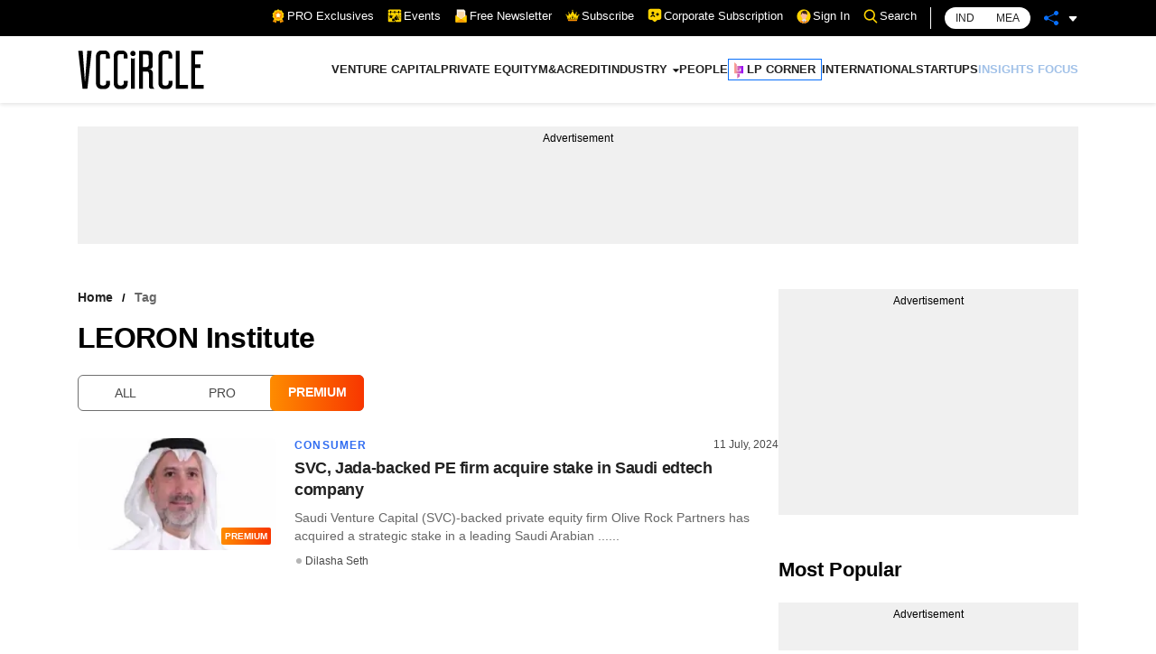

--- FILE ---
content_type: text/html; charset=utf-8
request_url: https://www.vccircle.com/tag/leoron-institute/premium
body_size: 13621
content:
<!DOCTYPE html><html lang="en-US"><head><meta charSet="utf-8"/><link rel="canonical" href="https://www.vccircle.com/tag/leoron-institute/premium"/><link rel="shortcut icon" href="/favicon.png"/><link rel="amphtml" href="https://www.vccircle.com/tag/leoron-institute/premium?amp=1"/><link rel="dns-prefetch" href="https://connect.facebook.net"/><link rel="preconnect" href="https://cdn.moengage.com"/><link rel="preconnect" href="https://securepubads.g.doubleclick.net"/><link rel="dns-prefetch" href="https://www.google-analytics.com"/><meta name="robots" content="index, follow, max-image-preview:large, max-snippet:-1, max-video-preview:-1"/><script id="gpt4" async="" defer="" src="https://www.googletagmanager.com/gtag/js?id=G-4N9GGG4J38"></script><noscript><iframe src="https://www.googletagmanager.com/ns.html?id=GTM-PTH24BQG" height="0" width="0" style="display:none;visibility:hidden"></iframe></noscript><script id="jobJSON-site-navigation-element" type="application/ld+json" async="" defer="">{"@context":"https://schema.org/","@type":"SiteNavigationElement","name":["VENTURE CAPITAL","PRIVATE EQUITY","M&A","CREDIT","INDUSTRY","FINANCE","CONSUMER","HEALTHCARE","INFRASTRUCTURE","TMT","MANUFACTURING","REAL ESTATE","PEOPLE","LP CORNER","INTERNATIONAL","STARTUPS","INSIGHTS FOCUS"],"url":["/deal-type/venture-capital","/deal-type/pe","/deal-type/m-a","/deal-type/credit","#","/economy/finance","/industry/consumer","/industry/health-care","/industry/infrastructure","/industry/tmt","/industry/manufacturing","/industry/real-estate","/industry/people","/tag/limited-partners","/tag/international","/tag/startups","/tag/brand-solutions"]}</script><script id="jobJSON-Home" type="application/ld+json" async="" defer="">{"@context":"https://schema.org/","@type":"NewsMediaOrganization","name":"VCCircle","url":"https://www.vccircle.com/","logo":{"@type":"ImageObject","@id":"https://staticassets.vccircle.com/images/vcc-logo.jpg","width":98,"height":60,"contentUrl":"https://www.vccircle.com/"},"address":{"@type":"PostalAddress","streetAddress":"HT Media Ltd, 13th Floor, Tower B, M3M Urbana Business Park, Sector-67","addressLocality":"Gurugram","addressRegion":"Haryana","addressCountry":"IN","postalCode":"122102"},"contactPoint":{"@type":"ContactPoint","email":"subscription@vccircle.com","contactType":"Customer Service","areaServed":"IN","availableLanguage":"English","hoursAvailable":{"opens":"09:00","closes":"18:00"}},"sameAs":["https://www.facebook.com/vccircle","https://x.com/vccircle","https://www.linkedin.com/company/vccircle/","https://www.instagram.com/vccircledotcom/","https://www.youtube.com/@VCCIRCLE"]}</script><script id="jobJSON-Home-WebPage" type="application/ld+json" async="" defer="">{"@context":"https://schema.org/","@type":"WebPage","name":"VCCircle - Latest Indian Financial & Startup Funding News | Real Estate | Healthcare","description":"VCCircle is India's leading source for financial news, startup funding, real estate, and healthcare, covering deals, exits, M&As, investors, and entrepreneurship.","keywords":"Venture Capital, Private Equity, Latest Indian Financial News, Startup Funding News, Real Estate News, Funding news, Healthcare News, Investors Latest News","url":"https://www.vccircle.com/","inLanguage":"en","lastReviewed":"2025-12-22","specialty":"https://schema.org/NewsMediaOrganization","mainContentOfPage":{"@type":"WebPageElement","name":"News"}}</script><script id="google-tag-4" async="" defer="">
                window.dataLayer = window.dataLayer || [];
                function gtag(){dataLayer.push(arguments);}
                gtag('js', new Date());
                gtag('config', 'G-4N9GGG4J38');
              </script><link rel="preload" as="image" imageSrcSet="/hamburger.svg 82w, /hamburger.svg 110w, /hamburger.svg 140w, /hamburger.svg 640w, /hamburger.svg 750w, /hamburger.svg 828w, /hamburger.svg 1080w, /hamburger.svg 1200w, /hamburger.svg 1920w, /hamburger.svg 2048w, /hamburger.svg 3840w" imageSizes="100vw"/><link rel="preload" as="image" imageSrcSet="/VCC-logo.svg 1x, /VCC-logo.svg 2x"/><title>Latest LEORON Institute News | LEORON Institute News | LEORON Institute Funding | LEORON Institute Fund - vccircle</title><meta name="viewport" content="width=device-width,initial-scale=1"/><meta name="description" content="Latest LEORON Institute news, LEORON Institute News,  LEORON Institute Funding, LEORON Institute Fund and articles about LEORON Institute on Vccircle."/><meta name="keywords" content="LEORON Institute latest news, LEORON Institute news,  LEORON Institute Funding, LEORON Institute Fund, Vccircle"/><script type="application/ld+json">{"@context":"https://schema.org/","@type":"BreadcrumbList","itemListElement":[{"@type":"ListItem","position":1,"name":"Home","item":{"@type":"Thing","@id":"https://www.vccircle.com/"}},{"@type":"ListItem","position":2,"name":"tag","item":{"@type":"Thing","@id":"https://www.vccircle.com/tag/leoron-institute/premium"}}]}</script><link rel="preload" as="image" imageSrcSet="/_next/image?url=https%3A%2F%2Fassets.vccircle.com%2Fuploads%2F2024%2F04%2F260x195-svc-nabeel-koshak-jpeg.jpg&amp;w=16&amp;q=75 16w, /_next/image?url=https%3A%2F%2Fassets.vccircle.com%2Fuploads%2F2024%2F04%2F260x195-svc-nabeel-koshak-jpeg.jpg&amp;w=32&amp;q=75 32w, /_next/image?url=https%3A%2F%2Fassets.vccircle.com%2Fuploads%2F2024%2F04%2F260x195-svc-nabeel-koshak-jpeg.jpg&amp;w=48&amp;q=75 48w, /_next/image?url=https%3A%2F%2Fassets.vccircle.com%2Fuploads%2F2024%2F04%2F260x195-svc-nabeel-koshak-jpeg.jpg&amp;w=64&amp;q=75 64w, /_next/image?url=https%3A%2F%2Fassets.vccircle.com%2Fuploads%2F2024%2F04%2F260x195-svc-nabeel-koshak-jpeg.jpg&amp;w=82&amp;q=75 82w, /_next/image?url=https%3A%2F%2Fassets.vccircle.com%2Fuploads%2F2024%2F04%2F260x195-svc-nabeel-koshak-jpeg.jpg&amp;w=96&amp;q=75 96w, /_next/image?url=https%3A%2F%2Fassets.vccircle.com%2Fuploads%2F2024%2F04%2F260x195-svc-nabeel-koshak-jpeg.jpg&amp;w=110&amp;q=75 110w, /_next/image?url=https%3A%2F%2Fassets.vccircle.com%2Fuploads%2F2024%2F04%2F260x195-svc-nabeel-koshak-jpeg.jpg&amp;w=128&amp;q=75 128w, /_next/image?url=https%3A%2F%2Fassets.vccircle.com%2Fuploads%2F2024%2F04%2F260x195-svc-nabeel-koshak-jpeg.jpg&amp;w=140&amp;q=75 140w, /_next/image?url=https%3A%2F%2Fassets.vccircle.com%2Fuploads%2F2024%2F04%2F260x195-svc-nabeel-koshak-jpeg.jpg&amp;w=256&amp;q=75 256w, /_next/image?url=https%3A%2F%2Fassets.vccircle.com%2Fuploads%2F2024%2F04%2F260x195-svc-nabeel-koshak-jpeg.jpg&amp;w=384&amp;q=75 384w, /_next/image?url=https%3A%2F%2Fassets.vccircle.com%2Fuploads%2F2024%2F04%2F260x195-svc-nabeel-koshak-jpeg.jpg&amp;w=640&amp;q=75 640w, /_next/image?url=https%3A%2F%2Fassets.vccircle.com%2Fuploads%2F2024%2F04%2F260x195-svc-nabeel-koshak-jpeg.jpg&amp;w=750&amp;q=75 750w, /_next/image?url=https%3A%2F%2Fassets.vccircle.com%2Fuploads%2F2024%2F04%2F260x195-svc-nabeel-koshak-jpeg.jpg&amp;w=828&amp;q=75 828w, /_next/image?url=https%3A%2F%2Fassets.vccircle.com%2Fuploads%2F2024%2F04%2F260x195-svc-nabeel-koshak-jpeg.jpg&amp;w=1080&amp;q=75 1080w, /_next/image?url=https%3A%2F%2Fassets.vccircle.com%2Fuploads%2F2024%2F04%2F260x195-svc-nabeel-koshak-jpeg.jpg&amp;w=1200&amp;q=75 1200w, /_next/image?url=https%3A%2F%2Fassets.vccircle.com%2Fuploads%2F2024%2F04%2F260x195-svc-nabeel-koshak-jpeg.jpg&amp;w=1920&amp;q=75 1920w, /_next/image?url=https%3A%2F%2Fassets.vccircle.com%2Fuploads%2F2024%2F04%2F260x195-svc-nabeel-koshak-jpeg.jpg&amp;w=2048&amp;q=75 2048w, /_next/image?url=https%3A%2F%2Fassets.vccircle.com%2Fuploads%2F2024%2F04%2F260x195-svc-nabeel-koshak-jpeg.jpg&amp;w=3840&amp;q=75 3840w" imageSizes="274w"/><meta name="next-head-count" content="23"/><link rel="preload" href="/_next/static/css/fbcdf325eda14eaa.css" as="style"/><link rel="stylesheet" href="/_next/static/css/fbcdf325eda14eaa.css" data-n-g=""/><link rel="preload" href="/_next/static/css/947c08701cba1431.css" as="style"/><link rel="stylesheet" href="/_next/static/css/947c08701cba1431.css" data-n-p=""/><noscript data-n-css=""></noscript><script defer="" nomodule="" src="/_next/static/chunks/polyfills-5cd94c89d3acac5f.js"></script><script src="/_next/static/chunks/webpack-3eeb9a3d71031929.js" defer=""></script><script src="/_next/static/chunks/framework-89f2f7d214569455.js" defer=""></script><script src="/_next/static/chunks/main-54de10d529535477.js" defer=""></script><script src="/_next/static/chunks/pages/_app-f1ed901d8728ca15.js" defer=""></script><script src="/_next/static/chunks/5152-b41aacfb98ba7eb0.js" defer=""></script><script src="/_next/static/chunks/8451-2a347299d45fd64c.js" defer=""></script><script src="/_next/static/chunks/2814-5441d23e500c12e9.js" defer=""></script><script src="/_next/static/chunks/586-e8dd27ec53989e17.js" defer=""></script><script src="/_next/static/chunks/2495-e834c45c66d2def5.js" defer=""></script><script src="/_next/static/chunks/pages/%5Bid%5D/%5Bcategory%5D/%5Btype%5D-41d1eb87f04d126f.js" defer=""></script><script src="/_next/static/GrZbdLwtRhpWdEp0lQdBb/_buildManifest.js" defer=""></script><script src="/_next/static/GrZbdLwtRhpWdEp0lQdBb/_ssgManifest.js" defer=""></script><script src="/_next/static/GrZbdLwtRhpWdEp0lQdBb/_middlewareManifest.js" defer=""></script><style></style></head><body><div id="__next"><noscript><img alt="facebook-page-view" height="1" width="1" style="display:none" src="https://www.facebook.com/tr?id=6040284792673536&amp;ev=PageView&amp;noscript=1"/></noscript><div class="app null-theme"><header class="header_header__jiYlq "><div class="topnav_top-links-black__XlcCY"><div class="container"><div class="topnav_top-links__w_BRr"><ul><li><a class="flex align-center hide-before" href="/pro/stories"><i class="mr-2"><svg width="16" class="flex" xmlns="http://www.w3.org/2000/svg" version="1.1" viewBox="0 0 100 100">
  <g>
    <g id="Layer_1">
      <g>
        <path fill="#fd9803" d="M58.6,79c1.7-1.5,3.8-1.9,6-1.8,2.2,0,4.4.4,6.6.1,2.2-.3,3.7-1.4,4.6-3.4.7-1.6,1.1-3.4,1.6-5.1.3-1.1.5-2.2,1.2-3.2,1.2,3,2.4,5.9,3.5,8.9,1.8,4.6,3.6,9.3,5.5,13.9.3.7.2.9-.6.9-3.6.2-7.2.5-10.8.8-.5,0-.8.3-1.2.5-2.8,2.2-5.6,4.4-8.4,6.6-.6.5-.8.3-1-.3-2.3-6-4.6-11.9-7-17.9Z"/>
        <path fill="#fd9803" d="M21.4,65.6c.9,1.7,1.2,3.6,1.7,5.4.2.6.4,1.3.6,1.9,1.1,3.2,2.8,4.5,6.2,4.5,1.8,0,3.6-.2,5.4-.2,2.2,0,4.3.3,6,1.8-2.3,5.9-4.7,11.9-7,17.8-.3.8-.6.8-1.2.3-2.8-2.2-5.5-4.4-8.3-6.6-.4-.3-.7-.5-1.2-.5-3.6-.3-7.2-.5-10.9-.8-.4,0-.8,0-.5-.6,3-7.7,6-15.3,9-23,0,0,0,0,0,0Z"/>
        <path fill="#fdd300" d="M58.6,79c-1.4,1.1-2.7,2.2-4.1,3.2-1.1.8-2.2,1.5-3.6,1.8-2.2.4-4-.6-5.7-1.9-1.4-1-2.6-2.2-4-3.2-.3,0-.6-.2-.9-.3-1.7-1-3.5-1.2-5.4-1.2-2.2,0-4.4.5-6.6,0-2-.4-3.5-1.4-4.3-3.2-1.3-2.8-1.8-5.9-2.6-8.8-.5-1.3-1.5-2.2-2.6-3-1.7-1.2-3.5-2.2-5.1-3.4-1.5-1.1-2.7-2.5-2.8-4.5,0-1.5.5-2.9,1-4.3.3-.8.6-1.6.9-2.4,1.5-3.2,1.3-6.3,0-9.5-.8-1.8-1.5-3.5-1.8-5.5-.3-2.1.6-3.7,2.1-5,1.5-1.3,3.1-2.2,4.8-3.2,2.5-1.5,4-3.6,4.6-6.4.3-1.6.8-3.2,1.3-4.7,1.1-3.1,2.9-4.4,6.1-4.4,2.1,0,4.2.1,6.3.2,2.1,0,3.9-.7,5.5-2,1-.9,2.1-1.7,3.1-2.6,3.9-3.2,6.6-3.2,10.5,0,1.2,1,2.5,2,3.8,3,1.4,1.1,3.1,1.6,4.9,1.5,2.1,0,4.1-.2,6.2-.2,3.4,0,5.2,1.3,6.3,4.5.6,1.7,1,3.5,1.5,5.3.6,2.3,1.9,4.1,3.9,5.4,1.6,1,3.2,2,4.7,3.1,2.7,2,3.3,4,2.3,7.1-.4,1.2-.8,2.4-1.3,3.6-1.6,3.4-1.5,6.8,0,10.2.8,1.6,1.4,3.3,1.7,5.1.2,1.6-.2,3-1.3,4.2-1.2,1.3-2.7,2.2-4.1,3.1-1.4.9-2.7,1.7-3.9,2.9-.5.5-.9,1.1-1.2,1.7-.9,3-1.3,6.1-2.7,8.9-1.2,2.4-3.4,3.2-5.9,3.3-1.6,0-3.2-.1-4.8-.2-2.1-.1-4,.1-5.8,1.3-.2.1-.4.3-.7.2Z"/>
        <path fill="#fd9803" d="M78,43.3c.2,15.3-12.5,28.1-28.1,28-15.4,0-28-12.6-28-28.1,0-14.9,12.1-27.9,28-27.9,15.6,0,28.2,12.7,28,28Z"/>
        <path fill="#fefdea" d="M40.3,47.5c0-.8-.4-1.4-.9-1.9-1.6-1.5-3.2-3.1-4.8-4.7-.8-.8-1.2-1.6-.8-2.8.4-1.1,1.3-1.5,2.4-1.7,2.2-.3,4.4-.6,6.6-1,.9-.1,1.6-.6,2-1.5,1-2,2-4,2.9-6,.5-1,1.2-1.7,2.4-1.6,1.2,0,1.8.6,2.3,1.6.9,1.9,1.9,3.8,2.9,5.8.5,1.1,1.3,1.6,2.4,1.7,2.2.3,4.4.6,6.6,1,1,.2,1.7.7,2,1.7.3,1,0,1.8-.6,2.5-1.6,1.6-3.1,3.2-4.8,4.7-.9.9-1.2,1.8-1,3,.4,2,.7,4,1.1,6.1.2,1.1,0,2.1-.9,2.9-1,.7-2,.5-3,0-1.8-1-3.6-1.8-5.4-2.8-1.2-.7-2.3-.6-3.4,0-1.7,1-3.5,1.9-5.3,2.8-1,.5-2,.8-3,0-1-.7-1.1-1.8-.9-2.9.4-2.3.8-4.6,1.2-6.9Z"/>
      </g>
    </g>
  </g>
</svg></i>PRO Exclusives<!-- --></a></li><li><a class="flex align-center hide-before" href="https://events.mosaicdigital.com/upcoming-events" target="_blank" rel="noopener noreferrer"><i class="mr-2"><svg id="Layer_1" class="flex" width="16" xmlns="http://www.w3.org/2000/svg" version="1.1" viewBox="0 0 100 100"> 
  <path fill="#fdd300" d="M81.1,27.7c0,.9-.7,1.6-1.6,1.6h-3.8c-.9,0-1.6-.7-1.6-1.6v-5.9h-20.7v5.9c0,.9-.7,1.6-1.6,1.6h-3.8c-.9,0-1.6-.7-1.6-1.6v-5.9h-20.7v5.9c0,.9-.7,1.6-1.6,1.6h-3.8c-.9,0-1.6-.7-1.6-1.6v-5.9H4.2v59.7c0,4.2,3.4,7.6,7.6,7.6h40.8c-.9-1.5-1.7-3-2.5-4.4-.2-.3-.4-.6-.2-.9.1-.1,3.1-1.9,3.4-2,.2,0,.3,0,.5,0l4.1,7.2h29.6c4.2,0,7.6-3.4,7.6-7.6V21.8h-14.1v5.9ZM74.6,44.1c0-1,1.1-4.7,1.5-5.7.6-1.5,2.6-1.2,2.8.4l-1.7,6.1c-.4,1-1.6,1.2-2.3.5-.3-.3-.4-.8-.4-1.2ZM76.4,52.3c2.3,1.1,3.2,4.1,1.9,6.3-.2.3-.5.8-.9.8l-4.1-7.4c1.1,0,2-.1,3.1.4ZM13.6,67.3l4-12.2-10.4-7.6h12.9l4-12.2,4,12.2h12.9l-10.4,7.6,4,12.2-10.4-7.6-10.4,7.6ZM45,83.4c-5.3,2.7-11.4,1.3-13.1-4.8-2-7.1,4.3-9.9,9.3-12.7.3-.2,2.5-1.5,2.6-1.4l8.3,14.8c-2.4,1.4-4.7,2.9-7.1,4.2ZM54.9,77.9l-8.6-14.7c-.4-.8,0-.6.5-1,.6-.6,1.4-1.5,1.9-2.1,3.5-4,6.2-8.6,9-13.1l16.3,28.5c-6.5-.2-12.9.6-19.1,2.5ZM92.2,61.5c1.1,1,0,3-1.6,2.4l-5.6-1.6c-1.3-1.2-.6-2.9,1.2-2.6,1.2.2,3.8,1,5,1.4.3,0,.8.3,1,.5ZM83.3,49.6l5.5-3.1c1.5-.3,2.5,1.4,1.4,2.4-1.6.7-3.8,2.6-5.4,3.1-1.6.5-2.6-1.2-1.5-2.4ZM80.6,76c-1.8.9-3.3-.8-3.3-.8l-17.9-31.1c0-.1,0-.3,0-.4,0-.2,1.2-2.2,1.4-2.5.2-.2.7-.8.9-.9.6-.2,1.3,0,1.7.5l18.8,32.5c.3,1.2-.6,2-1.7,2.6ZM87.6,3.9H11.9c-4.2,0-7.6,3.4-7.6,7.6v7.9h14.7v-5.9c0-.9.7-1.6,1.6-1.6h3.8c.9,0,1.6.7,1.6,1.6v5.9h20.7v-5.9c0-.9.7-1.6,1.6-1.6h3.8c.9,0,1.6.7,1.6,1.6v5.9h20.7v-5.9c0-.9.7-1.6,1.6-1.6h3.8c.9,0,1.6.7,1.6,1.6v5.9h14.1v-7.9c0-4.2-3.4-7.6-7.6-7.6Z"/>
</svg></i>Events<!-- --></a></li><li><a class="flex align-center hide-before cursor-hand"><i class="mr-2"><svg width="15" class="flex" xmlns="http://www.w3.org/2000/svg" version="1.1" viewBox="0 0 100 100">  
  <g>
    <g id="Layer_1">
      <g>
        <rect fill="#fe9003" x="10.4" y="48.1" width="79.2" height="48.7" rx=".7" ry=".7"/>
        <path fill="#fe9003" d="M11.1,49.4c-.3,0-.6-.2-.6-.5,0-.3,0-.6.3-.8l38.9-27.7c.1,0,.3-.1.4-.1s.3,0,.4.1l38.9,27.7c.2.2.3.5.3.8,0,.3-.3.5-.6.5H11.1Z"/>
        <g>
          <path fill="#f7f1e3" d="M19.4,84.3c-.4,0-.7-.3-.7-.7V3.8c0-.4.3-.7.7-.7h49.5c.2,0,.3,0,.5.2l11.7,11.7c.1.1.2.3.2.5v68.1c0,.4-.3.7-.7.7H19.4Z"/>
          <path fill="#f7f1e3" d="M68.1,17c-.2,0-.3,0-.5-.2-.1-.1-.2-.3-.2-.5l.7-12.4c0-.3.2-.5.4-.6,0,0,.2,0,.2,0,.2,0,.3,0,.5.2l11.7,11.7c.2.2.2.5.2.7,0,.2-.3.4-.6.4,0,0-12.5.7-12.5.7Z"/>
          <path fill="#fe9003" d="M70.7,23.3H29.3c-.4,0-.7-.3-.7-.7s.3-.7.7-.7h41.5c.4,0,.7.3.7.7s-.3.7-.7.7Z"/>
          <path fill="#fe9003" d="M70.7,30.5H29.3c-.4,0-.7-.3-.7-.7s.3-.7.7-.7h41.5c.4,0,.7.3.7.7s-.3.7-.7.7Z"/>
          <path fill="#fe9003" d="M70.7,37.7H29.3c-.4,0-.7-.3-.7-.7s.3-.7.7-.7h41.5c.4,0,.7.3.7.7s-.3.7-.7.7Z"/>
          <path fill="#fe9003" d="M70.7,44.9H29.3c-.4,0-.7-.3-.7-.7s.3-.7.7-.7h41.5c.4,0,.7.3.7.7s-.3.7-.7.7Z"/>
          <path fill="#fe9003" d="M70.7,52.1H29.3c-.4,0-.7-.3-.7-.7s.3-.7.7-.7h41.5c.4,0,.7.3.7.7s-.3.7-.7.7Z"/>
          <path fill="#fe9003" d="M70.7,59.3H29.3c-.4,0-.7-.3-.7-.7s.3-.7.7-.7h41.5c.4,0,.7.3.7.7s-.3.7-.7.7Z"/>
          <path fill="#fe9003" d="M70.7,66.5H29.3c-.4,0-.7-.3-.7-.7s.3-.7.7-.7h41.5c.4,0,.7.3.7.7s-.3.7-.7.7Z"/>
        </g>
        <g>
          <path fill="#fdd300" d="M11.1,96.8c-.4,0-.7-.3-.7-.7v-47.4c0-.3.1-.5.4-.6,0,0,.2,0,.3,0s.3,0,.4.1l38.5,27.5,38.5-27.5c.1,0,.3-.1.4-.1s.2,0,.3,0c.2.1.4.3.4.6v47.4c0,.4-.3.7-.7.7H11.1Z"/>
          <path fill="#fdd300" d="M88.9,48.8v47.4H11.1v-47.4l38.9,27.7,38.9-27.7"/>
        </g>
        <path fill="#fd9803" d="M11.1,96.8c-.3,0-.6-.2-.6-.5,0-.3,0-.6.3-.8l38.9-23.7c.1,0,.2,0,.4,0s.2,0,.4,0l38.9,23.7c.3.2.4.5.3.8,0,.3-.3.5-.6.5H11.1Z"/>
      </g>
    </g>
  </g>
</svg></i>Free Newsletter<!-- --></a></li><li class="topnav_subscribe-link__WzDcQ"><a href="javascript:void(0)" class="flex align-center hide-before"><i class="mr-2 mt-negative-2"><svg width="16" class="flex" xmlns="http://www.w3.org/2000/svg" version="1.1" viewBox="0 0 100 100">
  <g>
    <g id="Layer_1">
      <g id="YFpZSG">
        <path fill="#fdd300" d="M36,44.4c.7-1.3,1.4-2.6,2-3.9,1-1.8,1.9-3.7,2.9-5.5,1.1-2.1,2.2-4.3,3.3-6.4.9-1.8,1.9-3.6,2.8-5.4.7-1.3,1.3-2.5,2-3.8.2-.3,0-.5-.3-.6-.8-.3-1.5-.8-2-1.5-1.4-2-.5-4.8,1.7-5.8,2.6-1.1,5.7,1.1,5.3,4.1-.2,1.4-.9,2.4-2.3,3-.2,0-.4.1-.5.3-.1.1-.2.4-.1.5.8,1.5,1.6,3,2.3,4.5,1,1.9,2,3.7,2.9,5.6,1.1,2.1,2.2,4.2,3.3,6.3,1,1.9,2,3.8,2.9,5.7.5,1,1.1,2,1.6,3,3.7-3.3,7.3-6.5,10.7-9.7-.7-.6-1.3-1.1-1.7-1.7-1.4-1.9-.5-4.7,1.6-5.7,2.2-1,4.7.2,5.3,2.5.5,1.9-.3,3.7-2.1,4.5-.4.2-.9.3-1.4.4-.4,0-.5.2-.5.6.3,2.5.5,4.9.7,7.4.4,3.5.7,7.1,1.1,10.6,0,.5.2.6.7.4,3.4-1.4,6.9-2.9,10.3-4.3.4-.2.9-.3,1.4-.5.3-.1.5-.3.8-.5-1-1-1.4-2.2-1.2-3.5.3-2.2,2.8-3.7,4.9-3.1,1.7.5,2.9,2.3,2.8,4-.2,2.1-2,3.7-4.2,3.5-1.3,0-1.3,0-1.6,1.2-.4,1.5-.9,2.9-1.3,4.4-.5,1.5-.9,3-1.4,4.5-.6,1.9-1.2,3.9-1.8,5.8-.4,1.5-.9,2.9-1.3,4.4-.5,1.5-.9,3-1.4,4.5-.3.9-.6,1.9-.9,2.8-.1.4-.3.5-.7.5-.6,0-1.2,0-1.9,0-21.2,0-42.3,0-63.5,0-1.1,0-1.1,0-1.5-1.4-.7-2.5-1.5-5-2.3-7.5-.7-2.3-1.4-4.7-2.1-7-.7-2.3-1.4-4.6-2.1-6.9-.5-1.7-1-3.3-1.5-5-.2-.6-.4-.6-.9-.5-1.4.2-2.7-.1-3.6-1.2-1.1-1.2-1.3-3.2-.4-4.6,1.1-1.6,2.8-2.2,4.5-1.6,2.4.8,3.6,3.9,1.8,6.1-.4.5-.2.7.2.8,1.1.4,2.1.9,3.2,1.3,1.4.6,2.8,1.1,4.1,1.7,1.6.6,3.1,1.3,4.7,1.9.4.2.5-.1.6-.5.1-1.1.2-2.2.3-3.3.3-3.3.6-6.6.9-9.9.2-1.6.3-3.3.5-4.9,0-.4-.2-.5-.5-.6-1.6-.2-2.7-1-3.3-2.4-.8-1.7.2-4.1,1.9-4.9,2.2-1,4.8,0,5.5,2.4.5,1.7,0,3.3-1.9,4.4-.4.3-.4.4,0,.8,3.3,3,6.6,5.9,9.9,8.9.2.1.3.3.6.5ZM55.3,69c0-.2-.1-.3-.1-.4-.3-1.2-.6-2.3-.9-3.5-.3-1.3-.6-2.5-1-3.8-.4-1.7-.9-3.3-1.3-5-.6-2.2-1.1-4.4-1.7-6.6,0-.1-.2-.2-.3-.4-.1.1-.3.2-.3.4-.1.4-.1.7-.2,1.1-.3,1.3-.7,2.6-1,3.8-.3,1.2-.6,2.4-.9,3.6-.5,1.7-.9,3.5-1.4,5.2-.4,1.7-.8,3.4-1.3,5.1-.1.5,0,.7.3,1,1.5,1.4,3,2.8,4.5,4.3.3.3.5.3.8,0,1.5-1.4,3-2.9,4.5-4.3.2-.2.3-.4.4-.5ZM32.7,63.2c-.2.2-.3.4-.4.6-.2.5-.4.9-.6,1.4-.7,1.6-1.4,3.1-2.1,4.7-.2.4,0,.6.2.9,1.2,1.1,2.5,2.1,3.7,3.2.3.3.5.3.8,0,.9-1,1.9-2,2.8-3,.4-.4.4-.7.1-1.2-1.4-2-2.8-4-4.1-6.1,0-.1-.2-.2-.4-.4ZM70.6,70.2c0-.2,0-.3-.1-.4-.3-.6-.5-1.2-.8-1.8-.7-1.5-1.3-2.9-2-4.4-.2-.4-.5-.4-.7,0-.4.7-.9,1.3-1.3,2-.9,1.4-1.9,2.8-2.8,4.2-.2.3-.3.6,0,.9,1,1,2,2.1,3,3.2.3.3.5.3.8,0,1.2-1.1,2.5-2.1,3.7-3.2.2-.1.2-.3.3-.5ZM83.2,63.7c0,0-.1,0-.2,0,0,0,0,0-.1,0-1.8,2.1-3.6,4.1-5.4,6.2-.3.3-.2.6,0,.9.4.5.8,1,1.1,1.5.4.5.8,1.1,1.2,1.6,0,0,.2,0,.2,0,1.1-3.4,2.1-6.8,3.1-10.2ZM17,63.6c-.2.5,2.6,9.9,3.1,10.3,0,0,.1,0,.2-.1.8-1,1.5-2,2.3-3,.2-.3.2-.6,0-.9-1.1-1.2-2.1-2.4-3.2-3.6-.8-.9-1.5-1.7-2.3-2.6Z"/>
        <path fill="#fe9003" d="M79.6,88.7H20.4c-.5,0-.9-.4-.9-.9l-2-7.5c0-.5.4-.9.9-.9h63.2c.5,0,.9.4.9.9l-2,7.5c0,.5-.4.9-.9.9Z"/>
      </g>
    </g>
  </g>
</svg></i>Subscribe<!-- --></a></li><li><a class="flex align-center hide-before" href="https://subscription.vccircle.com/corporate-subscription" target="_blank" rel="noopener noreferrer"><i class="mr-2 mt-negative-2"><svg class="flex" width="16" id="Layer_1" xmlns="http://www.w3.org/2000/svg" version="1.1" viewBox="0 0 100 100">
  <path fill="#fdd300" d="M80.3,5.1H19.7c-8.4,0-15.2,6.8-15.2,15.2v45.5c0,8.4,6.8,15.2,15.2,15.2h11.1l14.2,12c2.8,2.5,7.2,2.6,10,0l14.6-12.1h10.8c8.4,0,15.2-6.8,15.2-15.2V20.3c0-8.4-6.8-15.2-15.2-15.2ZM36.7,24.1c5.2,0,9.5,4.2,9.5,9.5s-4.2,9.5-9.5,9.5-9.5-4.2-9.5-9.5,4.2-9.5,9.5-9.5ZM50.5,61.6c-1.8.9-4.2.1-5.1-1.8-1.6-3.3-5-5.4-8.7-5.4s-7.1,2.1-8.7,5.4c-.9,1.9-3.2,2.7-5.1,1.8-1.9-.9-2.7-3.2-1.8-5.1,2.8-5.9,8.9-9.7,15.5-9.7s12.7,3.8,15.5,9.7c.9,1.9.1,4.2-1.8,5.1ZM76.5,46.8h-3.8v3.8c0,2.1-1.7,3.8-3.8,3.8s-3.8-1.7-3.8-3.8v-3.8h-3.8c-2.1,0-3.8-1.7-3.8-3.8s1.7-3.8,3.8-3.8h3.8v-3.8c0-2.1,1.7-3.8,3.8-3.8s3.8,1.7,3.8,3.8v3.8h3.8c2.1,0,3.8,1.7,3.8,3.8s-1.7,3.8-3.8,3.8Z"/>
</svg></i>Corporate Subscription<!-- --></a></li><li><a class="flex align-center hide-before" href="/"><i class="mr-2"><svg width="16" class="flex" xmlns="http://www.w3.org/2000/svg" xmlns:xlink="http://www.w3.org/1999/xlink" version="1.1" viewBox="0 0 100 100">
  <defs>    
    <clipPath id="clippath">
      <circle fill="none" cx="50" cy="50" r="47.5" transform="translate(-6.1 93.1) rotate(-82.5)"/>
    </clipPath>
  </defs>
  <!-- Generator: Adobe Illustrator 28.6.0, SVG Export Plug-In . SVG Version: 1.2.0 Build 709)  -->
  <g isolation="isolate">
    <g id="Layer_1">
      <g>
        <circle fill="#fdd300" cx="50" cy="50" r="47.5" transform="translate(-6.1 93.1) rotate(-82.5)"/>
        <g clip-path="url(#clippath)">
          <g>
            <rect fill="#fabb9f" x="42.5" y="64.6" width="18.2" height="12.3"/>
            <path fill="#e6e7e8" mix-blend-mode="multiply" d="M46.9,73.5c2.7,1.1,5.7,1.7,8.7,1.8,1.7,0,3.4-.2,5.1-.5v-10.1h-18.2v6.3c1.3,1.1,2.9,1.9,4.4,2.5Z"/>
            <g>
              <path fill="#fabb9f" d="M71.3,41.6c0-.5.8-1.2,1.2-1.4.7-.6,1.5,0,1.7.7.2.6.2,1.4.3,2,.1,1.6-.1,3.2-.9,4.7-.5,1-1.3,1.8-2.2,2.4,0,0-1,.5-1.2-.6,0,0,1.1-7.8,1.1-7.8Z"/>
              <path fill="#dca68e" d="M71.1,42.5c0-.3.6-.8.8-1,.5-.4,1.1,0,1.2.5.1.5.2,1,.2,1.5,0,1.2,0,2.3-.6,3.4-.4.7-.9,1.3-1.6,1.7,0,0-.7.3-.8-.5,0,0,.8-5.6.8-5.6Z"/>
            </g>
            <g>
              <path fill="#fabb9f" d="M31.5,41.6c0-.5-.8-1.2-1.2-1.4-.7-.6-1.5,0-1.7.7-.2.6-.2,1.4-.3,2-.1,1.6.1,3.2.9,4.7.5,1,1.3,1.8,2.2,2.4,0,0,1,.5,1.2-.6,0,0-1.1-7.8-1.1-7.8Z"/>
              <path fill="#dca68e" d="M31.6,42.5c0-.3-.6-.8-.8-1-.5-.4-1.1,0-1.2.5-.1.5-.2,1-.2,1.5,0,1.2,0,2.3.6,3.4.4.7.9,1.3,1.5,1.7,0,0,.7.3.8-.5,0,0-.8-5.6-.8-5.6Z"/>
            </g>
            <path fill="#fabb9f" d="M71.9,43c0,5.1-.9,10.3-3.3,14.8-2.1,3.9-5.3,7-8.7,9.5-2.8,2-5.7,4.4-9.2,4.1-3.6-.3-6.5-3.4-9.2-5.8-3.7-3.4-6.7-7.7-8.5-12.6-1.1-3.1-1.6-6.5-1.6-9.9,0-16.6,9.1-27,20.3-27s20.3,10.4,20.3,27Z"/>
            <path fill="#fabb9f" d="M83.4,82.4l-22.7-5.9h-18.2l-22.7,5.9s-10.5,3.9-11.7,16.2h86.9c-1.2-12.3-11.7-16.2-11.7-16.2Z"/>
            <path fill="#fff" d="M83.4,82.4l-22.7-5.9h-18.2l-22.7,5.9s-10.5,3.9-11.7,16.2h86.9c-1.2-12.3-11.7-16.2-11.7-16.2Z"/>
            <path fill="#3b2314" d="M36.8,23.9s6.8,10.1,23.9,11.3c0,0-1.4-.6-3.1-5.1,0,0,5.6,4.8,12.7,7.9l1.6,3.3s0-1.7,1.5-1.4c0,0,1.3-13.2-4.1-19.7,0,0,2.6.1,4.3,1.6,0,0-2.5-5.2-10.9-8,0,0,2.1-1.7,5.8-.5,0,0-5-2.3-13.3-1.9,0,0-16.4-.7-18.4,12.6Z"/>
            <path fill="#3b2314" d="M39.4,26.3l-8.1,15s-.7-.9-1.1-1.2c0,0-.4-20.6,11-24.4l-1.8,10.6Z"/>
            <path fill="#fe9003" d="M83.4,82.4l-16.8-4.4-15,20.6-14.8-20.6-16.9,4.4s-10.5,3.9-11.7,16.2h86.9c-1.2-12.3-11.7-16.2-11.7-16.2Z"/>
            <polygon fill="#3f1b06" points="49.6 88.3 45.4 98.6 57.3 98.6 53.2 88.3 49.6 88.3"/>
            <g>
              <polygon fill="#3b2314" points="51.3 76.7 46 83.8 49.7 88.3 51.5 88.3 53.3 88.3 56.9 83.6 51.3 76.7"/>
              <path fill="#d0d2d3" mix-blend-mode="multiply" d="M54.9,82.9c-.7,1.3-1.9,2.9-3.7,2.5-1.8-.4-2.6-2.1-2.2-3.8.4-1.7,1.5-3,2.1-4.6l-5.1,6.8,3.7,4.5h3.6c0,0,3.5-4.7,3.5-4.7l-1.5-1.9c-.1.4-.3.8-.5,1.1Z"/>
            </g>
            <polygon fill="#f27e00" points="51.6 98.6 36.8 78 24.9 81.1 40.1 91.8 36.2 93.5 43.2 98.6 51.6 98.6"/>
            <polygon fill="#f27e00" points="51.6 98.7 66.4 78 78.3 81.1 63.1 91.8 67 93.5 60 98.7 51.6 98.7"/>
            <polygon fill="#e2e3e4" points="33.6 76.9 42.5 72.8 51.5 76.5 60.6 72.8 70.1 76.9 56.7 85.9 51.5 78.6 46 85.9 33.6 76.9"/>
          </g>
        </g>
      </g>
    </g>
  </g>
</svg></i><span>Sign In</span></a></li><li><a class="flex align-center hide-before" href="/"><i class="mr-2"><svg width="16" class="flex" xmlns="http://www.w3.org/2000/svg" version="1.1" viewBox="0 0 100 100">
  <g>
    <g id="Layer_1">
      <g id="nY5cAj">
        <path fill="#fdd300" d="M90,97.4c-1.5-.3-2.6-1.4-3.7-2.5-7-7.3-14.1-14.7-21.2-22-.2-.2-.3-.4-.5-.7-9.9,6.6-20.6,8.6-32,5.6-9.4-2.5-16.8-7.9-22.1-16C0,45.7,2.9,24.4,17.4,11.9c14.8-12.7,36.2-12.6,50.6.2,15,13.3,17.7,37,3.9,53.4,2.6,2.7,5.2,5.4,7.8,8.1,4.8,5,9.5,10.1,14.4,15,2.8,2.7,2,7.5-1.8,8.7s-.4.1-.6.2c-.3,0-.6,0-.8,0-.3,0-.6,0-.9,0ZM42.5,69.2c15.6,0,28.3-12.6,28.4-28.3,0-15.6-12.6-28.3-28.2-28.4-15.7,0-28.4,12.6-28.5,28.3,0,15.6,12.6,28.4,28.3,28.4Z"/>
      </g>
    </g>
  </g>
</svg></i><span>Search</span></a></li></ul><div class="topnav_regional-links__vEwWY"><div><a class="" href="/india">IND</a><a class="" href="/mea">MEA</a></div></div><div class="topnav_social-links-trigger__doUxW"><span><svg xmlns="http://www.w3.org/2000/svg" width="16" height="16" fill="currentColor" class="bi bi-share-fill" viewBox="0 0 16 16"><path d="M11 2.5a2.5 2.5 0 1 1 .603 1.628l-6.718 3.12a2.499 2.499 0 0 1 0 1.504l6.718 3.12a2.5 2.5 0 1 1-.488.876l-6.718-3.12a2.5 2.5 0 1 1 0-3.256l6.718-3.12A2.5 2.5 0 0 1 11 2.5"></path></svg></span><i><svg xmlns="http://www.w3.org/2000/svg" width="16" height="16" fill="currentColor" class="bi bi-caret-down-fill" viewBox="0 0 16 16"><path d="M7.247 11.14 2.451 5.658C1.885 5.013 2.345 4 3.204 4h9.592a1 1 0 0 1 .753 1.659l-4.796 5.48a1 1 0 0 1-1.506 0z"></path></svg></i><ul class="topnav_social-links__T8Lp7 topnav_header-social-svg__6YJ0h"><li class="topnav_facebook__S_sRt"><a aria-label="Facebook" href="https://www.facebook.com/vccircle" target="_blank" rel="noopener noreferrer"><svg xmlns="http://www.w3.org/2000/svg" version="1.1" viewBox="0 0 30 30"><g><g id="Layer_1"><g id="objects"><path d="M17.6,30v-13.1h4.4l.8-5.4h-5.2v-3.5c0-1.5.7-2.9,3.1-2.9h2.4V.3S20.9,0,18.8,0C14.5,0,11.7,2.5,11.7,7.3v4.1h-4.8v5.4h4.8v13.1h5.9Z"></path></g></g></g></svg></a></li><li class="topnav_twitter__d4zUE"><a aria-label="Twitter" href="https://x.com/vccircle" target="_blank" rel="noopener noreferrer"><svg xmlns="http://www.w3.org/2000/svg" version="1.1" viewBox="0 0 30 30"><g><g id="Layer_1"><g id="objects"><path d="M17.7,12.8L28.5.3h-2.5l-9.3,10.8L9.2.3H.6l11.2,16.4L.6,29.7h2.5l9.8-11.4,7.9,11.4h8.6l-11.7-17h0ZM14.3,16.8l-1.1-1.6L4.1,2.2h3.9l7.3,10.5,1.1,1.6,9.5,13.6h-3.9l-7.8-11.1h0Z"></path></g></g></g></svg></a></li><li class="topnav_linkedin__YWuUq"><a aria-label="Linkedin" href="https://www.linkedin.com/company/vccircle/" target="_blank" rel="noopener noreferrer"><svg xmlns="http://www.w3.org/2000/svg" version="1.1" viewBox="0 0 30 30"><g><g id="Layer_1"><g id="objects"><g><path d="M.5,10h6.2v20H.5V10ZM3.6,0c2,0,3.6,1.6,3.6,3.6s-1.6,3.6-3.6,3.6S0,5.6,0,3.6,1.7,0,3.6,0"></path><path d="M10.7,10h6v2.7h0c.8-1.6,2.9-3.2,5.9-3.2,6.3,0,7.4,4.1,7.4,9.5v11h-6.2v-9.7c0-2.3,0-5.3-3.2-5.3s-3.7,2.5-3.7,5.1v9.9h-6.2V10h0Z"></path></g></g></g></g></svg></a></li><li class="topnav_linkedin__YWuUq"><a aria-label="Instagram" href="https://www.instagram.com/vccircledotcom/" target="_blank" rel="noopener noreferrer"><svg xmlns="http://www.w3.org/2000/svg" version="1.1" viewBox="0 0 30 30"><g><g id="Layer_1"><g id="objects"><g><path d="M22.9,5.3c-1,0-1.8.8-1.8,1.8s.8,1.8,1.8,1.8,1.8-.8,1.8-1.8-.8-1.8-1.8-1.8Z"></path><path d="M15.1,7.6c-4.1,0-7.4,3.3-7.4,7.4s3.3,7.4,7.4,7.4,7.4-3.3,7.4-7.4-3.3-7.4-7.4-7.4ZM15.1,19.7c-2.6,0-4.7-2.1-4.7-4.7s2.1-4.7,4.7-4.7,4.7,2.1,4.7,4.7-2.1,4.7-4.7,4.7Z"></path><path d="M20.9,29.9h-12C4,29.9,0,25.9,0,20.9v-12C0,4,4,0,9,0h12C25.9,0,29.9,4,29.9,9v12c0,5-4,9-9,9ZM9,2.8c-3.4,0-6.2,2.8-6.2,6.2v12c0,3.4,2.8,6.2,6.2,6.2h12c3.4,0,6.2-2.8,6.2-6.2v-12c0-3.4-2.8-6.2-6.2-6.2h-12Z"></path></g></g></g></g></svg></a></li><li class="topnav_linkedin__YWuUq"><a aria-label="Youtube" href="https://www.youtube.com/@VCCIRCLE" target="_blank" rel="noopener noreferrer"><svg xmlns="http://www.w3.org/2000/svg" version="1.1" viewBox="0 0 30 30"><g><g id="Layer_1"><g id="objects"><path d="M29.5,11.2c0-3.5-2.8-6.4-6.4-6.4H6.9C3.3,4.9.5,7.7.5,11.2v7.6c0,3.5,2.8,6.4,6.4,6.4h16.3c3.5,0,6.4-2.8,6.4-6.4,0,0,0-7.6,0-7.6ZM19.9,15.6l-7.3,3.6c-.3.2-1.3,0-1.3-.4v-7.4c0-.3,1-.5,1.3-.4l7,3.8c.3.2.6.6.3.8h0Z"></path></g></g></g></svg></a></li><li class="topnav_linkedin__YWuUq"><a aria-label="GoogleNews" href="https://news.google.com/publications/CAAqJggKIiBDQklTRWdnTWFnNEtESFpqWTJseVkyeGxMbU52YlNnQVAB?ceid=IN:en&amp;oc=3" target="_blank" rel="noopener noreferrer"><svg xmlns="http://www.w3.org/2000/svg" version="1.1" viewBox="0 0 30 30"><g><g id="Layer_1"><g id="objects"><g><path d="M4,13.4v15.5h22v-15.5H4ZM13.5,26.1h-.1c-2.5,1-5.2,0-6.5-2.3-1.1-2.3-.5-5.1,1.7-6.6,2.1-1.5,4.9-1.1,6.4.5-.5.5-.7.8-1.1,1.3-.7-.7-1.5-1-2.5-1s-1.5.3-2.1.8c-1.1,1-1.5,2.6-.8,4,.7,1.3,2.1,2,3.6,1.8,1.4-.2,2.5-1.4,2.6-2.5h-3.1v-1.7h5.1c.3,2.3-.7,4.6-3.1,5.6h0ZM23.4,25.8h-4.8v-1.7h4.8v1.7ZM23.4,22.2h-4.8v-1.7h4.8v1.7ZM23.4,18.7h-4.8v-1.7h4.8v1.7Z"></path><polygon points="4 7.3 4 1.1 26 1.1 26 7.5 24.6 7.2 23.8 3.2 14.9 5.1 6.1 3.4 5.5 7.1 4 7.3"></polygon><polygon points="7.2 6.8 7.5 5.2 11.3 6.1 10.5 6.2 7.2 6.8"></polygon><polygon points="2.1 20.9 0 10.2 22.5 5.5 23.8 12 2.1 12 2.1 20.9"></polygon><polygon points="24.9 8.8 30 9.7 28 20.6 28 12 25.5 12 24.9 8.8"></polygon></g></g></g></g></svg></a></li></ul></div></div></div></div><div class="container navbar-new"><div class="topnav_top-nav__91sLa "><div class="topnav_logo__d5p1E"><button class="topnav_hamburger__XtaYZ"><span style="box-sizing:border-box;display:block;overflow:hidden;width:initial;height:initial;background:none;opacity:1;border:0;margin:0;padding:0;position:relative"><span style="box-sizing:border-box;display:block;width:initial;height:initial;background:none;opacity:1;border:0;margin:0;padding:0;padding-top:88.88888888888889%"></span><img alt="Menu" sizes="100vw" srcSet="/hamburger.svg 82w, /hamburger.svg 110w, /hamburger.svg 140w, /hamburger.svg 640w, /hamburger.svg 750w, /hamburger.svg 828w, /hamburger.svg 1080w, /hamburger.svg 1200w, /hamburger.svg 1920w, /hamburger.svg 2048w, /hamburger.svg 3840w" src="/hamburger.svg" decoding="async" data-nimg="responsive" style="position:absolute;top:0;left:0;bottom:0;right:0;box-sizing:border-box;padding:0;border:none;margin:auto;display:block;width:0;height:0;min-width:100%;max-width:100%;min-height:100%;max-height:100%;object-fit:cover"/></span></button><a href="/"><span style="box-sizing:border-box;display:inline-block;overflow:hidden;width:initial;height:initial;background:none;opacity:1;border:0;margin:0;padding:0;position:relative;max-width:100%"><span style="box-sizing:border-box;display:block;width:initial;height:initial;background:none;opacity:1;border:0;margin:0;padding:0;max-width:100%"><img style="display:block;max-width:100%;width:initial;height:initial;background:none;opacity:1;border:0;margin:0;padding:0" alt="" aria-hidden="true" src="data:image/svg+xml,%3csvg%20xmlns=%27http://www.w3.org/2000/svg%27%20version=%271.1%27%20width=%27140%27%20height=%2744%27/%3e"/></span><img alt="Stay Home. Read Quality News" title="Stay Home. Read Quality News" srcSet="/VCC-logo.svg 1x, /VCC-logo.svg 2x" src="/VCC-logo.svg" decoding="async" data-nimg="intrinsic" style="position:absolute;top:0;left:0;bottom:0;right:0;box-sizing:border-box;padding:0;border:none;margin:auto;display:block;width:0;height:0;min-width:100%;max-width:100%;min-height:100%;max-height:100%"/></span></a></div></div><nav class="navbar_navbar__MGKXS"><ul class=" "><li class=""><a class="  " href="/deal-type/venture-capital">VENTURE CAPITAL</a></li><li class=""><a class="  " href="/deal-type/pe">PRIVATE EQUITY</a></li><li class=""><a class="  " href="/deal-type/m-a">M&amp;A</a></li><li class=""><a class="  " href="/deal-type/credit">CREDIT</a></li><li class="navbar_has-sub-nav__H8bpp"><a class="navbar_has-sub-nav__H8bpp  " href="javascript:void(0)">INDUSTRY</a><ul class=" "><li class=""><a class="  " href="/economy/finance">FINANCE</a></li><li class=""><a class="  " href="/industry/consumer">CONSUMER</a></li><li class=""><a class="  " href="/industry/health-care">HEALTHCARE</a></li><li class=""><a class="  " href="/industry/infrastructure">INFRASTRUCTURE</a></li><li class=""><a class="  " href="/industry/tmt">TMT</a></li><li class=""><a class="  " href="/industry/manufacturing">MANUFACTURING</a></li><li class=""><a class="  " href="/industry/real-estate">REAL ESTATE</a></li></ul></li><li class=""><a class="  " href="/industry/people">PEOPLE</a></li><li class=""><a class="  " href="/tag/limited-partners"><span class="navbar_llplink__RHQ0r">LP CORNER</span></a></li><li class=""><a class="  " href="/tag/international">INTERNATIONAL</a></li><li class=""><a class="  " href="/tag/startups">STARTUPS</a></li><li class=""><a class="  " href="/tag/brand-solutions"><span class="navbar_iflink__kVLea">INSIGHTS FOCUS</span></a></li></ul></nav></div></header><div class="layout_main-content__r621O  "><div class="container"><div class="ads_ads__qsWIu " style="min-height:none"><div class="ads_gptadtxt__imYL2">Advertisement</div><div id="cust-listing-header-add" style="margin:0 auto;padding-bottom:10px"></div></div><div class="listingSection_article-listing__XXmCi"><div class="listingSection_articles__QNtml"><div class="breadcrumb_bread-crumb__G2NCk "><ul><li><a href="/">Home</a></li><li>tag<!-- --></li></ul></div><div class="listingSection_heading__BpO2x"><h1 class="">LEORON Institute</h1></div><div class="listingPage_tabs__Hde_P "><a class="" href="/tag/leoron-institute/all">All</a><a class="" href="/tag/leoron-institute/pro">Pro</a><a class="listingPage_active-premium__JAgef" href="/tag/leoron-institute/premium">Premium</a></div><div class="listingPage_articles__etmEv "><div class="listingPage_article-list__EecoW"><div class="newsCard_article-wrapper__E1o4O newsCard_list__RCNgo"><div class="newsCard_article-image__WhX7v listingPage_list-image__CRMB2"><div class="newsCard_tag__X950x"><div class="premium_premium___BHao">Premium</div></div><a target="_self" href="/svcjada-backed-pe-firm-acquire-stake-in-saudi-edtech-company"><span style="box-sizing:border-box;display:block;overflow:hidden;width:initial;height:initial;background:none;opacity:1;border:0;margin:0;padding:0;position:relative"><span style="box-sizing:border-box;display:block;width:initial;height:initial;background:none;opacity:1;border:0;margin:0;padding:0;padding-top:56.20437956204379%"></span><img alt="SVC, Jada-backed PE firm acquire stake in Saudi edtech company" sizes="274w" srcSet="/_next/image?url=https%3A%2F%2Fassets.vccircle.com%2Fuploads%2F2024%2F04%2F260x195-svc-nabeel-koshak-jpeg.jpg&amp;w=16&amp;q=75 16w, /_next/image?url=https%3A%2F%2Fassets.vccircle.com%2Fuploads%2F2024%2F04%2F260x195-svc-nabeel-koshak-jpeg.jpg&amp;w=32&amp;q=75 32w, /_next/image?url=https%3A%2F%2Fassets.vccircle.com%2Fuploads%2F2024%2F04%2F260x195-svc-nabeel-koshak-jpeg.jpg&amp;w=48&amp;q=75 48w, /_next/image?url=https%3A%2F%2Fassets.vccircle.com%2Fuploads%2F2024%2F04%2F260x195-svc-nabeel-koshak-jpeg.jpg&amp;w=64&amp;q=75 64w, /_next/image?url=https%3A%2F%2Fassets.vccircle.com%2Fuploads%2F2024%2F04%2F260x195-svc-nabeel-koshak-jpeg.jpg&amp;w=82&amp;q=75 82w, /_next/image?url=https%3A%2F%2Fassets.vccircle.com%2Fuploads%2F2024%2F04%2F260x195-svc-nabeel-koshak-jpeg.jpg&amp;w=96&amp;q=75 96w, /_next/image?url=https%3A%2F%2Fassets.vccircle.com%2Fuploads%2F2024%2F04%2F260x195-svc-nabeel-koshak-jpeg.jpg&amp;w=110&amp;q=75 110w, /_next/image?url=https%3A%2F%2Fassets.vccircle.com%2Fuploads%2F2024%2F04%2F260x195-svc-nabeel-koshak-jpeg.jpg&amp;w=128&amp;q=75 128w, /_next/image?url=https%3A%2F%2Fassets.vccircle.com%2Fuploads%2F2024%2F04%2F260x195-svc-nabeel-koshak-jpeg.jpg&amp;w=140&amp;q=75 140w, /_next/image?url=https%3A%2F%2Fassets.vccircle.com%2Fuploads%2F2024%2F04%2F260x195-svc-nabeel-koshak-jpeg.jpg&amp;w=256&amp;q=75 256w, /_next/image?url=https%3A%2F%2Fassets.vccircle.com%2Fuploads%2F2024%2F04%2F260x195-svc-nabeel-koshak-jpeg.jpg&amp;w=384&amp;q=75 384w, /_next/image?url=https%3A%2F%2Fassets.vccircle.com%2Fuploads%2F2024%2F04%2F260x195-svc-nabeel-koshak-jpeg.jpg&amp;w=640&amp;q=75 640w, /_next/image?url=https%3A%2F%2Fassets.vccircle.com%2Fuploads%2F2024%2F04%2F260x195-svc-nabeel-koshak-jpeg.jpg&amp;w=750&amp;q=75 750w, /_next/image?url=https%3A%2F%2Fassets.vccircle.com%2Fuploads%2F2024%2F04%2F260x195-svc-nabeel-koshak-jpeg.jpg&amp;w=828&amp;q=75 828w, /_next/image?url=https%3A%2F%2Fassets.vccircle.com%2Fuploads%2F2024%2F04%2F260x195-svc-nabeel-koshak-jpeg.jpg&amp;w=1080&amp;q=75 1080w, /_next/image?url=https%3A%2F%2Fassets.vccircle.com%2Fuploads%2F2024%2F04%2F260x195-svc-nabeel-koshak-jpeg.jpg&amp;w=1200&amp;q=75 1200w, /_next/image?url=https%3A%2F%2Fassets.vccircle.com%2Fuploads%2F2024%2F04%2F260x195-svc-nabeel-koshak-jpeg.jpg&amp;w=1920&amp;q=75 1920w, /_next/image?url=https%3A%2F%2Fassets.vccircle.com%2Fuploads%2F2024%2F04%2F260x195-svc-nabeel-koshak-jpeg.jpg&amp;w=2048&amp;q=75 2048w, /_next/image?url=https%3A%2F%2Fassets.vccircle.com%2Fuploads%2F2024%2F04%2F260x195-svc-nabeel-koshak-jpeg.jpg&amp;w=3840&amp;q=75 3840w" src="/_next/image?url=https%3A%2F%2Fassets.vccircle.com%2Fuploads%2F2024%2F04%2F260x195-svc-nabeel-koshak-jpeg.jpg&amp;w=3840&amp;q=75" decoding="async" data-nimg="responsive" style="position:absolute;top:0;left:0;bottom:0;right:0;box-sizing:border-box;padding:0;border:none;margin:auto;display:block;width:0;height:0;min-width:100%;max-width:100%;min-height:100%;max-height:100%;object-fit:cover"/></span></a></div><div class="newsCard_content__Glu72"><div class="newsCard_category-date-section__zPY_c"><h3><a href="/industry/consumer">Consumer</a></h3><div class="newsCard_date__AxIUu">11 July, 2024</div></div><h4 class="listingPage_list-heading__5XeLA"><a target="_self" href="/svcjada-backed-pe-firm-acquire-stake-in-saudi-edtech-company">SVC, Jada-backed PE firm acquire stake in Saudi edtech company</a></h4><p>Saudi Venture Capital (SVC)-backed private equity firm Olive Rock Partners has acquired a strategic stake in a leading Saudi Arabian ......</p><ul class="postMeta_meta-details__qRqpP"><li><a href="/author/dilasha-seth">Dilasha Seth</a></li></ul></div></div></div></div></div><div class="listingSection_articles-side-bar__oh5Z2  "><div class="ads_ads__qsWIu " style="min-height:250px"><div class="ads_gptadtxt__imYL2">Advertisement</div><div id="side-bar-add1-leoron-institute" style="margin:0 auto;padding-bottom:10px"></div></div><div class="section_section___mwqI "><div class="section_head__GyNU7 "><h2>Most Popular</h2></div></div><div class="ads_ads__qsWIu " style="min-height:250px"><div class="ads_gptadtxt__imYL2">Advertisement</div><div id="side-bar-add2-leoron-institute" style="margin:0 auto;padding-bottom:10px"></div></div><div class="googleNews_main__NPcmS"><div class="row"><div class="col-xs-12"><img src="https://assets.vccircle.com/uploads/2024/07/googlenewsicon.png" alt="Google News Icon"/></div><div class="googleNews_middle-content__7tYRy col-xs-12"><h2>Google News</h2><p>Follow VCCircle on Google News for the latest updates on Business and Startup News</p></div><div class="googleNews_button__dsiHv col-xs-12 text-center"><a href="https://bit.ly/4aKvZf4" target="_blank" rel="noopener noreferrer"><strong>FOLLOW</strong></a></div></div></div></div></div></div></div><footer class="newfooter_footer__TBBJR newfooter_text-white__7Htos "><div class="container"><div class="row main"><div class="newfooter_mb-4__nBzGQ col-md-4 "><ul class="newfooter_list-unstyled__Oo1tF"><li><a target="_blank" href="https://www.mosaicdigital.com/" rel="noopener noreferrer" class="newfooter_mosaic-logo__hkAQN newfooter_text-white__7Htos"><img src="/social/MosaicDigital-logo-1.png" width="220" height="48"/></a></li><li><strong class="newfooter_follow-us-heading__s_VHs newfooter_text-white__7Htos">FOLLOW US</strong></li><li><ul class="newfooter_footer-social__qMe3_ newfooter_footer-social-margin__QCOJm newfooter_footer-social-svg__vOnIv "><li><a href="https://www.facebook.com/vccircle" target="_blank" rel="noopener noreferrer"><svg xmlns="http://www.w3.org/2000/svg" version="1.1" viewBox="0 0 30 30" width="24"><g><g id="Layer_1"><g id="objects"><path d="M17.6,30v-13.1h4.4l.8-5.4h-5.2v-3.5c0-1.5.7-2.9,3.1-2.9h2.4V.3S20.9,0,18.8,0C14.5,0,11.7,2.5,11.7,7.3v4.1h-4.8v5.4h4.8v13.1h5.9Z"></path></g></g></g></svg></a></li><li><a href="https://x.com/vccircle" target="_blank" rel="noopener noreferrer"><svg xmlns="http://www.w3.org/2000/svg" version="1.1" viewBox="0 0 30 30" width="24"><g><g id="Layer_1"><g id="objects"><path d="M17.7,12.8L28.5.3h-2.5l-9.3,10.8L9.2.3H.6l11.2,16.4L.6,29.7h2.5l9.8-11.4,7.9,11.4h8.6l-11.7-17h0ZM14.3,16.8l-1.1-1.6L4.1,2.2h3.9l7.3,10.5,1.1,1.6,9.5,13.6h-3.9l-7.8-11.1h0Z"></path></g></g></g></svg></a></li><li><a href="https://www.linkedin.com/company/vccircle/" target="_blank" rel="noopener noreferrer"><svg xmlns="http://www.w3.org/2000/svg" version="1.1" viewBox="0 0 30 30" width="24"><g><g id="Layer_1"><g id="objects"><g><path d="M.5,10h6.2v20H.5V10ZM3.6,0c2,0,3.6,1.6,3.6,3.6s-1.6,3.6-3.6,3.6S0,5.6,0,3.6,1.7,0,3.6,0"></path><path d="M10.7,10h6v2.7h0c.8-1.6,2.9-3.2,5.9-3.2,6.3,0,7.4,4.1,7.4,9.5v11h-6.2v-9.7c0-2.3,0-5.3-3.2-5.3s-3.7,2.5-3.7,5.1v9.9h-6.2V10h0Z"></path></g></g></g></g></svg></a></li><li><a href="https://www.instagram.com/vccircledotcom/" target="_blank" rel="noopener noreferrer"><svg xmlns="http://www.w3.org/2000/svg" version="1.1" viewBox="0 0 30 30" width="24"><g><g id="Layer_1"><g id="objects"><g><path d="M22.9,5.3c-1,0-1.8.8-1.8,1.8s.8,1.8,1.8,1.8,1.8-.8,1.8-1.8-.8-1.8-1.8-1.8Z"></path><path d="M15.1,7.6c-4.1,0-7.4,3.3-7.4,7.4s3.3,7.4,7.4,7.4,7.4-3.3,7.4-7.4-3.3-7.4-7.4-7.4ZM15.1,19.7c-2.6,0-4.7-2.1-4.7-4.7s2.1-4.7,4.7-4.7,4.7,2.1,4.7,4.7-2.1,4.7-4.7,4.7Z"></path><path d="M20.9,29.9h-12C4,29.9,0,25.9,0,20.9v-12C0,4,4,0,9,0h12C25.9,0,29.9,4,29.9,9v12c0,5-4,9-9,9ZM9,2.8c-3.4,0-6.2,2.8-6.2,6.2v12c0,3.4,2.8,6.2,6.2,6.2h12c3.4,0,6.2-2.8,6.2-6.2v-12c0-3.4-2.8-6.2-6.2-6.2h-12Z"></path></g></g></g></g></svg></a></li><li><a href="https://www.youtube.com/@VCCIRCLE" target="_blank" rel="noopener noreferrer"><svg xmlns="http://www.w3.org/2000/svg" version="1.1" viewBox="0 0 30 30" width="24"><g><g id="Layer_1"><g id="objects"><path d="M29.5,11.2c0-3.5-2.8-6.4-6.4-6.4H6.9C3.3,4.9.5,7.7.5,11.2v7.6c0,3.5,2.8,6.4,6.4,6.4h16.3c3.5,0,6.4-2.8,6.4-6.4,0,0,0-7.6,0-7.6ZM19.9,15.6l-7.3,3.6c-.3.2-1.3,0-1.3-.4v-7.4c0-.3,1-.5,1.3-.4l7,3.8c.3.2.6.6.3.8h0Z"></path></g></g></g></svg></a></li><li><a href="https://news.google.com/publications/CAAqJggKIiBDQklTRWdnTWFnNEtESFpqWTJseVkyeGxMbU52YlNnQVAB?ceid=IN:en&amp;oc=3" target="_blank" rel="noopener noreferrer"><svg xmlns="http://www.w3.org/2000/svg" version="1.1" viewBox="0 0 30 30" width="24"><g><g id="Layer_1"><g id="objects"><g><path d="M4,13.4v15.5h22v-15.5H4ZM13.5,26.1h-.1c-2.5,1-5.2,0-6.5-2.3-1.1-2.3-.5-5.1,1.7-6.6,2.1-1.5,4.9-1.1,6.4.5-.5.5-.7.8-1.1,1.3-.7-.7-1.5-1-2.5-1s-1.5.3-2.1.8c-1.1,1-1.5,2.6-.8,4,.7,1.3,2.1,2,3.6,1.8,1.4-.2,2.5-1.4,2.6-2.5h-3.1v-1.7h5.1c.3,2.3-.7,4.6-3.1,5.6h0ZM23.4,25.8h-4.8v-1.7h4.8v1.7ZM23.4,22.2h-4.8v-1.7h4.8v1.7ZM23.4,18.7h-4.8v-1.7h4.8v1.7Z"></path><polygon points="4 7.3 4 1.1 26 1.1 26 7.5 24.6 7.2 23.8 3.2 14.9 5.1 6.1 3.4 5.5 7.1 4 7.3"></polygon><polygon points="7.2 6.8 7.5 5.2 11.3 6.1 10.5 6.2 7.2 6.8"></polygon><polygon points="2.1 20.9 0 10.2 22.5 5.5 23.8 12 2.1 12 2.1 20.9"></polygon><polygon points="24.9 8.8 30 9.7 28 20.6 28 12 25.5 12 24.9 8.8"></polygon></g></g></g></g></svg></a></li></ul></li></ul></div><div class="newfooter_mb-4__nBzGQ col-md-2 "><ul class="newfooter_list-unstyled__Oo1tF "><li><a target="_self" href="/about-us">ABOUT US</a></li><li><a target="_self" href="/advertise-with-us">ADVERTISE WITH US</a></li><li><a target="_self" href="/contact-us">CONTACT US</a></li><li><a target="_self" href="/terms-of-use#copyright"> COPYRIGHT</a></li><li><a target="_self" href="/terms-of-use#privacy-policy">PRIVACY POLICY</a></li></ul></div><div class="newfooter_mb-4__nBzGQ col-md-2 "><ul class="newfooter_list-unstyled__Oo1tF "><li><a target="_self" href="/terms-of-use"> TERMS OF USE</a></li><li><a target="_self" href="/company/directory">COMPANY LISTING</a></li><li><a target="_self" href="/tag/directory/a">TAG LISTING</a></li><li><a target="_blank" href="https://resourcelibrary.vccircle.in">RESOURCE LIBRARY</a></li></ul></div><div class="newfooter_mb-4__nBzGQ col-md-2 "><ul class="newfooter_list-unstyled__Oo1tF "><li><strong class="newfooter_text-white__7Htos">OUR PRODUCTS</strong></li><li><a target="_blank" href="https://www.techcircle.in">TECHCIRCLE</a></li><li><a target="_blank" href="https://www.vccedge.com">VCCEDGE</a></li><li><a target="_blank" href="https://events.mosaicdigital.com/upcoming-events">EVENTS</a></li><li><a target="_blank" href="https://events.mosaicdigital.com/upcoming-trainings">TRAINING</a></li><li><a target="_blank" href="https://www.salesedge.tech">SALESEDGE</a></li><li><a target="_blank" href="https://info.edgeinsights.in">EDGE INSIGHTS</a></li></ul></div><div class="newfooter_mb-4__nBzGQ col-md-2 "><ul class="newfooter_list-unstyled__Oo1tF"><li><strong class="newfooter_text-white__7Htos" style="font-size:11pt">BECOME A <!-- --><br/>PREMIUM MEMBER<!-- --></strong></li><li><a href="https://subscription.vccircle.com/?referrer=https://www.vccircle.com/&amp;funnel=footer" target="_blank" rel="noopener noreferrer" class="newfooter_text-white__7Htos"><span class="newfooter_premium-button__CYiWf">PREMIUM</span></a></li><li><strong class="newfooter_text-white__7Htos newfooter_app-dwn__jjKki">DOWNLOAD OUR APP</strong></li><li class="newfooter_app-icons__2goCg newfooter_d-flex__m1v29"><a href="https://apps.apple.com/in/app/vccircle/id740362708" target="_blank" rel="noopener noreferrer" class="newfooter_text-white__7Htos newfooter_appstore__vFvUF"><img src="/social/App-store2.png" width="90" height="38"/></a><a href="https://play.google.com/store/apps/details?id=com.vccircle" target="_blank" rel="noopener noreferrer" class="newfooter_text-white__7Htos ml-2"><img src="/social/Google-play2.png" width="90" height="40"/></a></li></ul></div></div><div class="newfooter_footer-para__n1uNq newfooter_mt-4__icPLM"><p>Insights Focus is a marketing initiative for posts. No VCCircle / TechCircle journalist was involved in the creation of this content.<!-- --><br/>Copyright @ <!-- -->2025<!-- --> VCCircle.com. Property of Mosaic Media Ventures Pvt. Ltd., a part of Mosaic Digital, a 100% subsidiary of<!-- --> <!-- --><span style="color:#3d71b5"><a href="https://www.htmedia.in/" target="_blank" rel="noopener noreferrer"><strong>HT Media Limited</strong></a><span style="color:white">.</span></span></p></div></div></footer></div></div><script id="__NEXT_DATA__" type="application/json">{"props":{"navigationData":[{"item_id":"51","item_title":"VENTURE CAPITAL","item_region":"india,mea","item_url":"/deal-type/venture-capital","item_target":"_self","child_items":[]},{"item_id":"50","item_title":"PRIVATE EQUITY","item_region":"india,mea","item_url":"/deal-type/pe","item_target":"_self","child_items":[]},{"item_id":"34","item_title":"M\u0026A","item_region":"india,mea","item_url":"/deal-type/m-a","item_target":"_self","child_items":[]},{"item_id":"154","item_title":"CREDIT","item_region":"india,mea","item_url":"/deal-type/credit","item_target":"_self","child_items":[]},{"item_id":"36","item_title":"INDUSTRY","item_region":"india,mea","item_url":"#","item_target":"_self","child_items":[{"item_id":"72","item_title":"FINANCE","item_region":"india,mea","item_url":"/economy/finance"},{"item_id":"40","item_title":"CONSUMER","item_region":"india,mea","item_url":"/industry/consumer"},{"item_id":"41","item_title":"HEALTHCARE","item_region":"india,mea","item_url":"/industry/health-care"},{"item_id":"42","item_title":"INFRASTRUCTURE","item_region":"india,mea","item_url":"/industry/infrastructure"},{"item_id":"43","item_title":"TMT","item_region":"india,mea","item_url":"/industry/tmt"},{"item_id":"44","item_title":"MANUFACTURING","item_region":"india,mea","item_url":"/industry/manufacturing"},{"item_id":"45","item_title":"REAL ESTATE","item_region":"india,mea","item_url":"/industry/real-estate"}]},{"item_id":"155","item_title":"PEOPLE","item_region":"india,mea","item_url":"/industry/people","item_target":"_self","child_items":[]},{"item_id":"71","item_title":"LP CORNER","item_region":"india,mea","item_url":"/tag/limited-partners","item_target":"_self","child_items":[]},{"item_id":"156","item_title":"INTERNATIONAL","item_region":"india","item_url":"/tag/international","item_target":"_self","child_items":[]},{"item_id":"144","item_title":"STARTUPS","item_region":"india,mea","item_url":"/tag/startups","item_target":"_self","child_items":[]},{"item_id":"157","item_title":"INSIGHTS FOCUS","item_region":"india,mea","item_url":"/tag/brand-solutions","item_target":"_self","child_items":[]}],"footerMenu":[{"item_id":"81","item_title":"ABOUT US","item_region":"india,mea","item_url":"/about-us","item_target":"_self","child_items":[]},{"item_id":"83","item_title":"ADVERTISE WITH US","item_region":"india,mea","item_url":"/advertise-with-us","item_target":"_self","child_items":[]},{"item_id":"84","item_title":"CONTACT US","item_region":"india,mea","item_url":"/contact-us","item_target":"_self","child_items":[]},{"item_id":"85","item_title":" COPYRIGHT","item_region":"india,mea","item_url":"/terms-of-use/#copyright","item_target":"_self","child_items":[]},{"item_id":"86","item_title":"PRIVACY POLICY","item_region":"india,mea","item_url":"/terms-of-use/#privacy-policy","item_target":"_self","child_items":[]},{"item_id":"87","item_title":" TERMS OF USE","item_region":"india,mea","item_url":"/terms-of-use","item_target":"_self","child_items":[]},{"item_id":"126","item_title":"COMPANY LISTING","item_region":"india,mea","item_url":"/company/directory","item_target":"_self","child_items":[]},{"item_id":"129","item_title":"TAG LISTING","item_region":"india,mea","item_url":"/tag/directory/a","item_target":"_self","child_items":[]},{"item_id":"153","item_title":"RESOURCE LIBRARY","item_region":"india,mea","item_url":"https://resourcelibrary.vccircle.in","item_target":"_blank","child_items":[]}],"productMenu":[{"item_id":"130","item_title":"TECHCIRCLE","item_region":"india,mea","item_url":"https://www.techcircle.in","item_target":"_blank","child_items":[]},{"item_id":"88","item_title":"VCCEDGE","item_region":"india,mea","item_url":"https://www.vccedge.com","item_target":"_blank","child_items":[]},{"item_id":"89","item_title":"EVENTS","item_region":"india,mea","item_url":"https://events.mosaicdigital.com/upcoming-events","item_target":"_blank","child_items":[]},{"item_id":"90","item_title":"TRAINING","item_region":"india,mea","item_url":"https://events.mosaicdigital.com/upcoming-trainings","item_target":"_blank","child_items":[]},{"item_id":"140","item_title":"SALESEDGE","item_region":"india,mea","item_url":"https://www.salesedge.tech","item_target":"_blank","child_items":[]},{"item_id":"162","item_title":"EDGE INSIGHTS","item_region":"india,mea","item_url":"https://info.edgeinsights.in","item_target":"_blank","child_items":[]}],"logedInUser":null,"pageUrl":"https://www.vccircle.com/tag/leoron-institute/premium","__N_SSP":true,"pageProps":{"data":{"total_pages":1,"limit":10,"tag_details":{"id":"57518","name":"LEORON Institute","meta_title":"Latest LEORON Institute News | LEORON Institute News | LEORON Institute Funding | LEORON Institute Fund - vccircle","meta_description":"Latest LEORON Institute news, LEORON Institute News,  LEORON Institute Funding, LEORON Institute Fund and articles about LEORON Institute on Vccircle.","meta_keywords":"LEORON Institute latest news, LEORON Institute news,  LEORON Institute Funding, LEORON Institute Fund, Vccircle"},"all_articles":[{"feid":"59259","content_type":"article","title":"SVC, Jada-backed PE firm acquire stake in Saudi edtech company","slug":"svcjada-backed-pe-firm-acquire-stake-in-saudi-edtech-company","external_url":"","summary":"Saudi Venture Capital (SVC)-backed private equity firm Olive Rock Partners has acquired a strategic stake in a leading Saudi Arabian ......","file_alt":"","thumb_file_alt":"","exclusive":"0","premium":"1","vcc_pro":"0","sponsored":"0","publish":"2024-07-11 17:25:10","image_url":"https://assets.vccircle.com/uploads/2024/04/260x195-svc-nabeel-koshak-jpeg.jpg","image_alt":"","author_details":[{"id":"992","name":"Dilasha Seth","slug":"author/dilasha-seth"}],"industry_details":[{"id":"1","name":"Consumer","slug":"industry/consumer"}]}],"latest_articles":[],"tracking_url":"https://track.vccircle.com/track_user.php?taxonomy1=tag\u0026term_name1=LEORON Institute\u0026term_id1=57518","desktopads":[{"name":"VC_Desk_Section_Masthead","size":"728x90, 970x90, 970x250","ad_code":"/1055314/VCCiRCLE_Desktop/VC_Desk_Section/VC_Desk_Section_Masthead"},{"name":"VC_Desk_Section_A_300x250","size":"300x250, 250x250","ad_code":"/1055314/VCCiRCLE_Desktop/VC_Desk_Section/VC_Desk_Section_A_300x250"},{"name":"VC_Desk_Section_B_300x250","size":"300x250, 250x250","ad_code":"/1055314/VCCiRCLE_Desktop/VC_Desk_Section/VC_Desk_Section_B_300x250"},{"name":"VC_Desk_Section_C_300x250","size":"300x250, 250x250","ad_code":"/1055314/VCCiRCLE_Desktop/VC_Desk_Section/VC_Desk_Section_C_300x250"},{"name":"VC_Desk_Section_D_300x250","size":"300x250, 250x250","ad_code":"/1055314/VCCiRCLE_Desktop/VC_Desk_Section/VC_Desk_Section_D_300x250"},{"name":"VC_Desk_Section_E_300x250","size":"300x250, 250x250","ad_code":"/1055314/VCCiRCLE_Desktop/VC_Desk_Section/VC_Desk_Section_E_300x250"},{"name":"VC_Desk_Section_A_Skyscraper","size":"160x600","ad_code":"/1055314/VCCiRCLE_Desktop/VC_Desk_Section/VC_Desk_Section_A_Skyscraper"},{"name":"VC_Desk_Section_B_Skyscraper","size":"160x600","ad_code":"/1055314/VCCiRCLE_Desktop/VC_Desk_Section/VC_Desk_Section_B_Skyscraper"},{"name":"VC_Desk_Section_A_Billboard","size":"728x90, 970x90, 970x250","ad_code":"/1055314/VCCiRCLE_Desktop/VC_Desk_Section/VC_Desk_Section_A_Billboard"},{"name":"VC_Desk_Section_B_Billboard","size":"728x90, 970x90, 970x250","ad_code":"/1055314/VCCiRCLE_Desktop/VC_Desk_Section/VC_Desk_Section_B_Billboard"},{"name":"VC_Desk_Section_C_Billboard","size":"728x90, 970x90, 970x250","ad_code":"/1055314/VCCiRCLE_Desktop/VC_Desk_Section/VC_Desk_Section_C_Billboard"},{"name":"VC_Desk_Section_D_Billboard","size":"728x90, 970x90, 970x250","ad_code":"/1055314/VCCiRCLE_Desktop/VC_Desk_Section/VC_Desk_Section_D_Billboard"},{"name":"VC_Desk_Section_E_Billboard","size":"728x90, 970x90, 970x250","ad_code":"/1055314/VCCiRCLE_Desktop/VC_Desk_Section/VC_Desk_Section_E_Billboard"},{"name":"VC_Desk_Section_Footer","size":"728x90, 970x90, 970x250","ad_code":"/1055314/VCCiRCLE_Desktop/VC_Desk_Section/VC_Desk_Section_Footer"}],"mobileads":[{"name":"VCCircle_WAP_Section_Masthead","size":"300x250, 250x250","ad_code":"/1055314/VCCircle_WAP/VCCircle_WAP_Section/VCCircle_WAP_Section_Masthead"},{"name":"VCCircle_WAP_Section_Sticky","size":"320x50","ad_code":"/1055314/VCCircle_WAP/VCCircle_WAP_Section/VCCircle_WAP_Section_Sticky"},{"name":"VCCircle_WAP_Section_A_300x250","size":"300x250, 250x250","ad_code":"/1055314/VCCircle_WAP/VCCircle_WAP_Section/VCCircle_WAP_Section_A_300x250"},{"name":"VCCircle_WAP_Section_B_300x250","size":"300x250, 250x250","ad_code":"/1055314/VCCircle_WAP/VCCircle_WAP_Section/VCCircle_WAP_Section_B_300x250"},{"name":"VCCircle_WAP_Section_C_300x250","size":"300x250, 250x250","ad_code":"/1055314/VCCircle_WAP/VCCircle_WAP_Section/VCCircle_WAP_Section_C_300x250"},{"name":"VCCircle_WAP_Section_D_300x250","size":"300x250, 250x250","ad_code":"/1055314/VCCircle_WAP/VCCircle_WAP_Section/VCCircle_WAP_Section_D_300x250"},{"name":"VCCircle_WAP_Section_Bottom_300x250","size":"300x250, 250x250","ad_code":"/1055314/VCCircle_WAP/VCCircle_WAP_Section/VCCircle_WAP_Section_Bottom_300x250"}]},"cookies":{"userId":null,"sessionId":null}}},"page":"/[id]/[category]/[type]","query":{"id":"tag","category":"leoron-institute","type":"premium"},"buildId":"GrZbdLwtRhpWdEp0lQdBb","isFallback":false,"gssp":true,"appGip":true,"scriptLoader":[]}</script></body></html>

--- FILE ---
content_type: text/css; charset=UTF-8
request_url: https://www.vccircle.com/_next/static/css/4d653999334e6a34.css
body_size: 2535
content:
.editor_editors-pick-wrapper__rN8_l{display:flex;margin-bottom:50px}@media(max-width:991px){.editor_editors-pick-wrapper__rN8_l{flex-direction:column}}.editor_editors-pick-wrapper__rN8_l .editor_column-border__S_iVq{position:relative;padding-right:12px;margin-right:12px;flex:1 1}@media(max-width:991px){.editor_editors-pick-wrapper__rN8_l .editor_column-border__S_iVq{padding-right:0;margin-right:0;margin-bottom:50px}.editor_editors-pick-wrapper__rN8_l .editor_column-border__S_iVq:after{display:none}}@media(max-width:767px){.editor_editors-pick-wrapper__rN8_l .editor_column-border__S_iVq{margin-bottom:0}}.editor_editors-pick-wrapper__rN8_l .editor_column-border__S_iVq:after{content:"";position:absolute;width:1px;height:100%;right:0;background:var(--color-brand-border);top:0;right:6px}@media(max-width:767px){.editor_editors-pick-wrapper__rN8_l .editor_column-border__S_iVq .editor_feature-news__x7wtg{padding-bottom:20px;margin-bottom:20px;border-bottom:1px solid var(--color-brand-border)}}.editor_editors-pick-wrapper__rN8_l .editor_column-border__S_iVq .editor_focus-news__fFkXg{width:391px}.editor_editors-pick-wrapper__rN8_l .editor_ads-column__CQezL{width:316px}@media(max-width:991px){.editor_editors-pick-wrapper__rN8_l .editor_ads-column__CQezL{width:100%;margin-bottom:-53px}}@media(max-width:767px){.editor_editors-pick-wrapper__rN8_l .editor_ads-column__CQezL{display:none}}.editor_editors-pick-wrapper__rN8_l .editor_news-block__NNv1T{margin-right:10px;border-bottom:1px solid var(--color-brand-border);padding-bottom:18px;margin-bottom:18px}.editor_editors-pick-wrapper__rN8_l .editor_news-block__NNv1T:last-child{margin-bottom:0;padding-bottom:0;border-bottom:none}.socialMedia_Social-media-wrapper__lyXwP{display:flex;margin-bottom:50px}@media(max-width:767px){.socialMedia_Social-media-wrapper__lyXwP{flex-direction:column}}.socialMedia_Social-media-wrapper__lyXwP .socialMedia_twitter__qSVXZ{width:400px;border-right:1px solid var(--color-brand-border);padding-right:24px}@media(max-width:991px){.socialMedia_Social-media-wrapper__lyXwP .socialMedia_twitter__qSVXZ{width:310px}}@media(max-width:767px){.socialMedia_Social-media-wrapper__lyXwP .socialMedia_twitter__qSVXZ{width:auto;flex:1 1;padding-right:0;border-right:none;border-bottom:1px solid var(--color-brand-border);padding-bottom:30px;margin-bottom:30px}}.socialMedia_Social-media-wrapper__lyXwP .socialMedia_infographic__WRO93{flex:1 1;padding-left:50px}@media(max-width:991px){.socialMedia_Social-media-wrapper__lyXwP .socialMedia_infographic__WRO93{padding-left:20px}}@media(max-width:767px){.socialMedia_Social-media-wrapper__lyXwP .socialMedia_infographic__WRO93{padding-left:0}}.socialMedia_Social-media-wrapper__lyXwP .socialMedia_infographic__WRO93 .socialMedia_info-ad-wrapper__N3CgW{display:flex;justify-content:space-between;flex-wrap:nowrap;gap:45px}@media(max-width:991px){.socialMedia_Social-media-wrapper__lyXwP .socialMedia_infographic__WRO93 .socialMedia_info-ad-wrapper__N3CgW{gap:25px}}@media(max-width:767px){.socialMedia_Social-media-wrapper__lyXwP .socialMedia_infographic__WRO93 .socialMedia_info-ad-wrapper__N3CgW{gap:0;flex-direction:column}}.socialMedia_Social-media-wrapper__lyXwP .socialMedia_infographic__WRO93 .socialMedia_info-ad-wrapper__N3CgW .socialMedia_infographic-image__R5Um1{position:relative}.socialMedia_Social-media-wrapper__lyXwP .socialMedia_infographic__WRO93 .socialMedia_info-ad-wrapper__N3CgW>*{flex:1 1}@media(max-width:767px){.socialMedia_Social-media-wrapper__lyXwP .socialMedia_infographic__WRO93 .socialMedia_info-ad-wrapper__N3CgW>*{border-bottom:1px solid var(--color-brand-border);padding-bottom:30px;margin-bottom:30px}.socialMedia_Social-media-wrapper__lyXwP .socialMedia_infographic__WRO93 .socialMedia_info-ad-wrapper__N3CgW>:last-child{margin-bottom:-24px;padding-bottom:0;border-bottom:none}}.socialMedia_Social-media-wrapper__lyXwP .socialMedia_infographic__WRO93 .socialMedia_info-ad-wrapper__N3CgW img{width:100%;height:auto}.limitedPartner_limited-slider-wrapper__xRqAy{margin-bottom:50px}.vccirclePreminum_premium-wrapper__iTOzF{background:var(--black-color);color:#fff;padding:30px 0;width:var(--selfvw);margin:0 calc((1151px - var(--selfvw))/2) 50px}@media(max-width:1399px){.vccirclePreminum_premium-wrapper__iTOzF{margin:0 calc((1108px - var(--selfvw))/2) 50px}}@media(max-width:1199px){.vccirclePreminum_premium-wrapper__iTOzF{margin:0 calc((928px - var(--selfvw))/2) 50px}}@media(max-width:991px){.vccirclePreminum_premium-wrapper__iTOzF{margin:0 calc((688px - var(--selfvw))/2) 50px}}@media(max-width:767px){.vccirclePreminum_premium-wrapper__iTOzF{margin:0 calc((508px - var(--selfvw))/2) 50px}}@media(max-width:575px){.vccirclePreminum_premium-wrapper__iTOzF{margin:0 -1rem 50px}}.vccirclePreminum_premium-wrapper__iTOzF .vccirclePreminum_slider-wrapper__gogPX{position:relative}.vccirclePreminum_premium-heading__HKQdZ h2:after{content:"";width:24px;height:24px;background:url(/bg-sprite.png) no-repeat top 1px left -26px;float:right;background-size:304px;margin-left:6px}.upcomingEvents_upcoming-event-slider-wrapper__TIkSw{margin-bottom:50px}@media(max-width:767px){.upcomingEvents_upcoming-event-slider-wrapper__TIkSw .embla-container{display:block;transform:translateZ(0)!important}}.founders_founder-slider-wrapper__rLBLU{margin-bottom:50px}.mostPopular_most-popular-wrapper__N_Dzo{display:flex;margin-bottom:50px}@media(max-width:991px){.mostPopular_most-popular-wrapper__N_Dzo{flex-direction:column}}@media(max-width:767px){.mostPopular_most-popular-wrapper__N_Dzo{border-top:1px solid var(--color-brand-border);padding-top:25px}}.mostPopular_most-popular-wrapper__N_Dzo .mostPopular_column-border__KdNK_{position:relative;padding-right:12px;margin-right:12px;flex:1 1}@media(max-width:991px){.mostPopular_most-popular-wrapper__N_Dzo .mostPopular_column-border__KdNK_{padding-right:0;margin-right:0}.mostPopular_most-popular-wrapper__N_Dzo .mostPopular_column-border__KdNK_:after{display:none}}.mostPopular_most-popular-wrapper__N_Dzo .mostPopular_column-border__KdNK_:after{content:"";position:absolute;width:1px;height:100%;right:0;background:var(--color-brand-border);top:0;right:6px}@media(max-width:767px){.mostPopular_most-popular-wrapper__N_Dzo .mostPopular_column-border__KdNK_ .mostPopular_feature-news__kZISP{padding-bottom:20px;margin-bottom:20px;border-bottom:1px solid var(--color-brand-border)}}.mostPopular_most-popular-wrapper__N_Dzo .mostPopular_column-border__KdNK_ .mostPopular_focus-news__cua33{width:391px}.mostPopular_most-popular-wrapper__N_Dzo .mostPopular_ads-column__bzJO8{width:316px}@media(max-width:991px){.mostPopular_most-popular-wrapper__N_Dzo .mostPopular_ads-column__bzJO8{display:none}}.mostPopular_most-popular-wrapper__N_Dzo .mostPopular_news-block__kPPQt{margin-right:10px;border-bottom:1px solid var(--color-brand-border);padding-bottom:18px;margin-bottom:18px}.mostPopular_most-popular-wrapper__N_Dzo .mostPopular_news-block__kPPQt:last-child{margin-bottom:0;padding-bottom:0;border-bottom:none}.vccTv_vcctv-wrapper__48Pwk{border:1px solid rgba(0,0,0,.251);padding:30px;margin-bottom:50px;border-radius:14px;background-clip:padding-box}@media(max-width:767px){.vccTv_vcctv-wrapper__48Pwk{padding:0;border:none}}.vccTv_vcctv-wrapper__48Pwk .vccTv_img__B5yul img{border-radius:14px;background-clip:padding-box}@media(max-width:991px){.vccTv_vcctv-wrapper__48Pwk .vccTv_img__B5yul{margin-bottom:13px}}.vccTv_vcctv-wrapper__48Pwk h3{margin-bottom:9px;line-height:12px}@media(max-width:767px){.vccTv_vcctv-wrapper__48Pwk h3{margin-bottom:10px}}.vccTv_vcctv-wrapper__48Pwk h3 a{font-size:12px;font-weight:700;color:var(--color-brand-primary);text-transform:uppercase;letter-spacing:1.2px;transition:all .25s ease-in-out}.vccTv_vcctv-wrapper__48Pwk h3 a:hover{color:#000}.vccTv_vcctv-wrapper__48Pwk h4{font-size:24px;font-weight:700;color:var(--color-brand-text);line-height:32px;margin-bottom:9px}.vccTv_vcctv-wrapper__48Pwk h4 a{color:var(--color-brand-text)}@media(max-width:767px){.vccTv_vcctv-wrapper__48Pwk h4{font-size:16px;font-weight:600;line-height:22px}}.vccTv_vcctv-wrapper__48Pwk p{font-size:14px;font-weight:400;color:var(--color-brand-text);line-height:22px;margin-bottom:14px}.financials_financials-slider-wrapper__w_JO_,.mergersAcquisitions_mergersAcquisitions-slider-wrapper__GE1Cx,.moreStories_more-stories-row__TRapP,.techCircle_techCircle-slider-wrapper__cr9Ix,.tmt_tmt-slider-wrapper__SkYQ_{margin-bottom:50px}.moreStories_more-stories-row__TRapP>div{margin-bottom:20px}.moreStories_more-stories-row__TRapP .moreStories_add__MQ7mp{padding-top:30px;margin-bottom:-20px}.moreStories_image__x5vIs{max-width:220px!important;margin-right:15px!important}@media(max-width:767px){.moreStories_image__x5vIs{max-width:120px!important;margin-right:10px!important}}.moreStories_title__4AiGb{font-size:18px!important;line-height:24px!important;padding-right:10px}@media(max-width:767px){.moreStories_title__4AiGb{font-size:14px!important;line-height:18px!important}}.newsLetter_newsletter__h6pdC{background:#000;border-radius:8px;background-clip:padding-box;padding:20px 30px 25px;margin-top:50px;display:flex;flex-direction:column}@media(max-width:767px){.newsLetter_newsletter__h6pdC{margin-top:30px;flex-direction:column;padding:20px}}.newsLetter_newsletter__h6pdC .newsLetter_details__NAOFz{display:flex;align-items:center;justify-items:center;gap:20px;margin-bottom:15px}.newsLetter_newsletter__h6pdC .newsLetter_img__MMStL{position:relative;width:54px}.newsLetter_newsletter__h6pdC .newsLetter_text__iQ3dR{font-size:20px;line-height:30px;font-weight:600;color:#fff;flex:1 1}@media(max-width:767px){.newsLetter_newsletter__h6pdC .newsLetter_text__iQ3dR{font-size:18px;line-height:1.33}}.newsLetter_newsletter__h6pdC button{flex:.5 1;align-items:flex-start;background:#4179f3;outline:none;border:none;border-radius:40px;background-clip:padding-box;font-size:16px;font-weight:700;line-height:38px;color:#fff;padding-top:7px;padding-bottom:7px;text-transform:uppercase}@media(max-width:1199px){.newsLetter_newsletter__h6pdC button{padding:13px 34px;flex:.6 1}}@media(max-width:991px){.newsLetter_newsletter__h6pdC button{max-width:none!important}}@media(max-width:767px){.newsLetter_newsletter__h6pdC button{width:100%;padding:4px 34px}}.newsLetter_newsletter__h6pdC .newsLetter_form__wYe8p{width:100%;flex:1 1}.newsLetter_newsletter__h6pdC .newsLetter_form__wYe8p form{display:flex;justify-content:center;align-items:center}@media(max-width:991px){.newsLetter_newsletter__h6pdC .newsLetter_form__wYe8p form{flex-direction:column;align-items:center}}.newsLetter_newsletter__h6pdC .newsLetter_form__wYe8p input{width:100%;border:1px solid hsla(0,0%,100%,.255);border-radius:8px;background-clip:padding-box;background:hsla(0,0%,100%,.204);padding:15px;font-family:var(--font-family-base);color:#fff;outline:none;font-size:14px;margin-right:15px;flex:1.6 1}.newsLetter_newsletter__h6pdC .newsLetter_form__wYe8p input::-moz-placeholder{color:hsla(0,0%,100%,.502)}.newsLetter_newsletter__h6pdC .newsLetter_form__wYe8p input:-ms-input-placeholder{color:hsla(0,0%,100%,.502)}.newsLetter_newsletter__h6pdC .newsLetter_form__wYe8p input::placeholder{color:hsla(0,0%,100%,.502)}@media(max-width:991px){.newsLetter_newsletter__h6pdC .newsLetter_form__wYe8p input{max-width:100%;margin-bottom:18px;margin-right:0}}.newsLetter_newsletter__h6pdC .newsLetter_form__wYe8p input.newsLetter_error__w_tg3{border:1px solid red}.newsLetter_newsletter__h6pdC .newsLetter_form__wYe8p input.newsLetter_error__w_tg3::-moz-placeholder{color:red}.newsLetter_newsletter__h6pdC .newsLetter_form__wYe8p input.newsLetter_error__w_tg3:-ms-input-placeholder{color:red}.newsLetter_newsletter__h6pdC .newsLetter_form__wYe8p input.newsLetter_error__w_tg3::placeholder{color:red}.newsLetter_newsletter__h6pdC .newsLetter_form__wYe8p button{border-radius:100px;background-clip:padding-box;display:inline-block;background:var(--color-brand-primary);font-family:var(--font-family-base);font-size:14px;font-weight:600;color:var(--white-color);padding:6px 10px;cursor:pointer;text-decoration:none;text-transform:uppercase;text-align:center;letter-spacing:.24px;transition:all .25s ease-in-out}.newsLetter_newsletter__h6pdC .newsLetter_form__wYe8p button:hover{background:#000}.newsLetter_newsletter__h6pdC .newsLetter_form__wYe8p button{outline:none;border:none;min-width:251px;font-weight:700}@media(max-width:991px){.newsLetter_newsletter__h6pdC .newsLetter_form__wYe8p button{max-width:150px;margin:0 auto;border-radius:100px;background-clip:padding-box;display:inline-block;background:var(--color-brand-primary);font-family:var(--font-family-base);font-size:14px;font-weight:600;color:var(--white-color);padding:10px 30px;cursor:pointer;text-decoration:none;text-transform:uppercase;text-align:center;outline:none;letter-spacing:.24px;transition:all .25s ease-in-out}.newsLetter_newsletter__h6pdC .newsLetter_form__wYe8p button:hover{background:#000}}@media(max-width:767px){.newsLetter_newsletter__h6pdC .newsLetter_form__wYe8p button{max-width:100%;width:100%;padding:15px 30px}}.newsLetter_newsletter__h6pdC .newsLetter_form__wYe8p button:hover{background:#fff;color:#000}.newsLetter_newsletter-wrapper__w5WoX{background:var(--black-color);border-radius:14px;background-clip:padding-box;padding:26px 40px;display:flex;justify-content:space-between;align-items:center;color:#fff;margin-bottom:50px}@media(max-width:991px){.newsLetter_newsletter-wrapper__w5WoX{padding:30px 15px;flex-direction:column;text-align:center}}.newsLetter_newsletter-wrapper__w5WoX .newsLetter_details__NAOFz{display:flex;flex-wrap:wrap;align-items:center;gap:15px}@media(max-width:991px){.newsLetter_newsletter-wrapper__w5WoX .newsLetter_details__NAOFz{flex-direction:column}}.newsLetter_newsletter-wrapper__w5WoX .newsLetter_details__NAOFz .newsLetter_img__MMStL{position:relative;width:54px}.newsLetter_newsletter-wrapper__w5WoX .newsLetter_details__NAOFz .newsLetter_text__iQ3dR{font-size:20px;line-height:26px;letter-spacing:-1px}@media(max-width:991px){.newsLetter_newsletter-wrapper__w5WoX .newsLetter_details__NAOFz .newsLetter_text__iQ3dR{padding:0 30px;margin-bottom:20px;line-height:30px}}.newsLetter_newsletter-wrapper__w5WoX .newsLetter_details__NAOFz .newsLetter_text__iQ3dR span{font-weight:600;display:block}.newsLetter_newsletter-wrapper__w5WoX .newsLetter_form__wYe8p{max-width:515px}.newsLetter_newsletter-wrapper__w5WoX .newsLetter_form__wYe8p form{display:flex;justify-content:flex-end}@media(max-width:991px){.newsLetter_newsletter-wrapper__w5WoX .newsLetter_form__wYe8p form{flex-direction:column;align-items:center}}.newsLetter_newsletter-wrapper__w5WoX .newsLetter_form__wYe8p input{width:100%;max-width:350px;border:1px solid hsla(0,0%,100%,.255);border-radius:8px;background-clip:padding-box;background:hsla(0,0%,100%,.204);padding:15px;font-family:var(--font-family-base);color:#fff;outline:none;font-size:14px;margin-right:15px}.newsLetter_newsletter-wrapper__w5WoX .newsLetter_form__wYe8p input::-moz-placeholder{color:hsla(0,0%,100%,.502)}.newsLetter_newsletter-wrapper__w5WoX .newsLetter_form__wYe8p input:-ms-input-placeholder{color:hsla(0,0%,100%,.502)}.newsLetter_newsletter-wrapper__w5WoX .newsLetter_form__wYe8p input::placeholder{color:hsla(0,0%,100%,.502)}@media(max-width:991px){.newsLetter_newsletter-wrapper__w5WoX .newsLetter_form__wYe8p input{max-width:100%;margin-bottom:18px;margin-right:0}}.newsLetter_newsletter-wrapper__w5WoX .newsLetter_form__wYe8p input.newsLetter_error__w_tg3{border:1px solid red}.newsLetter_newsletter-wrapper__w5WoX .newsLetter_form__wYe8p input.newsLetter_error__w_tg3::-moz-placeholder{color:red}.newsLetter_newsletter-wrapper__w5WoX .newsLetter_form__wYe8p input.newsLetter_error__w_tg3:-ms-input-placeholder{color:red}.newsLetter_newsletter-wrapper__w5WoX .newsLetter_form__wYe8p input.newsLetter_error__w_tg3::placeholder{color:red}.newsLetter_newsletter-wrapper__w5WoX .newsLetter_form__wYe8p button{border-radius:100px;background-clip:padding-box;display:inline-block;background:var(--color-brand-primary);font-family:var(--font-family-base);font-size:14px;font-weight:600;color:var(--white-color);padding:16px 40px;cursor:pointer;text-decoration:none;text-transform:uppercase;text-align:center;letter-spacing:.24px;transition:all .25s ease-in-out}.newsLetter_newsletter-wrapper__w5WoX .newsLetter_form__wYe8p button:hover{background:#000}.newsLetter_newsletter-wrapper__w5WoX .newsLetter_form__wYe8p button{outline:none;border:none;font-weight:700}@media(max-width:991px){.newsLetter_newsletter-wrapper__w5WoX .newsLetter_form__wYe8p button{max-width:150px;margin:0 auto;border-radius:100px;background-clip:padding-box;display:inline-block;background:var(--color-brand-primary);font-family:var(--font-family-base);font-size:14px;font-weight:600;color:var(--white-color);padding:10px 30px;cursor:pointer;text-decoration:none;text-transform:uppercase;text-align:center;outline:none;letter-spacing:.24px;transition:all .25s ease-in-out}.newsLetter_newsletter-wrapper__w5WoX .newsLetter_form__wYe8p button:hover{background:#000}}@media(max-width:767px){.newsLetter_newsletter-wrapper__w5WoX .newsLetter_form__wYe8p button{max-width:100%;width:100%;padding:17px 30px}}.newsLetter_newsletter-wrapper__w5WoX .newsLetter_form__wYe8p button:hover{background:#fff;color:#000}.livestreaming_section__LM2P5 .livestreaming_head__Oa7Ke{display:flex;margin-bottom:25px;align-items:center;justify-content:space-between}.livestreaming_section__LM2P5 .livestreaming_head__Oa7Ke h2{font-size:22px;font-weight:700;margin-bottom:0;line-height:22px}.livestreaming_section__LM2P5 .livestreaming_iframe-container__H4TrQ{position:relative;width:100%;padding-bottom:56.25%;height:0;margin-bottom:50px}.livestreaming_section__LM2P5 .livestreaming_iframe-container__H4TrQ iframe{position:absolute;top:0;left:0;width:100%;height:100%}

--- FILE ---
content_type: application/javascript; charset=utf-8
request_url: https://fundingchoicesmessages.google.com/f/AGSKWxWHUshkFQ0vZZa7wE8oCGjknVgpQW6YTm4ocpKbwvbTIb2I7N_dUfA4JZ1rH1kWtjCu3ukDfRBdZy0o8M99rkD3PFAKB9hXdkygpG-IobifORowtyeZiWEB1wxW0_QxQesa4oS8U7mSeVx2WHWndJbqh9vo0iAK7oKPTFcgOonB9XLS-yrw0BuOEfN6/_?advurl=-cpm-ad./INjspopunder.-adspot-/ad2_
body_size: -1292
content:
window['8bac969b-ec11-45eb-a7f5-c7c267084535'] = true;

--- FILE ---
content_type: application/javascript; charset=UTF-8
request_url: https://www.vccircle.com/_next/static/chunks/8451-2a347299d45fd64c.js
body_size: 3096
content:
(self.webpackChunk_N_E=self.webpackChunk_N_E||[]).push([[8451],{1411:function(e,a,n){"use strict";n.d(a,{FH:function(){return _},eu:function(){return p},J5:function(){return w},cj:function(){return N},eH:function(){return P}});var r=n(5893),s=n(5675),t=n.n(s),c=n(1664),i=n.n(c),l=n(4843),o=n.n(l),d=n(3120),h=n(9135),u=n(8018),m=n(1034),_=function(e){var a=e.category,n=e.heading,s=e.description,c=e.date,l=e.author,_=e.link,x=e.image,j=e.isPremium,g=e.isPro,p=(0,h.useAmp)();return(0,r.jsx)("div",{className:o()["hero-article"],children:(0,r.jsxs)("div",{className:"row",children:[(0,r.jsxs)("div",{className:"col-12 col-lg-6 order-last order-lg-first",children:[a&&(0,r.jsx)(r.Fragment,{children:(0,r.jsxs)("div",{className:o()["category-date-section"],children:[(0,r.jsx)("h2",{children:(0,r.jsx)(i(),{href:p?"/".concat(a[0].slug,"?amp=1"):"/".concat(a[0].slug),children:(0,r.jsx)("a",{children:a[0].name})})}),(0,r.jsx)("div",{className:o().date,children:c})]})}),(0,r.jsx)("h1",{children:(0,r.jsx)(i(),{href:p?"".concat(_,"?amp=1"):_,children:(0,r.jsx)("a",{children:n})})}),(0,r.jsx)("p",{children:s}),(0,r.jsx)(d.SP,{date:c,author:l}),(0,r.jsx)(i(),{href:p?"".concat(_,"?amp=1"):_,children:(0,r.jsx)("a",{className:o()["hero-article-link"],children:"Read More"})})]}),(0,r.jsx)("div",{className:"col-12 col-lg-6 order-first order-lg-last",children:(0,r.jsx)("div",{className:o()["hero-article-image"],children:(0,r.jsx)(i(),{href:p?"".concat(_,"?amp=1"):_,children:(0,r.jsxs)("a",{children:[(0,r.jsx)(t(),{src:x,alt:n,width:"568",height:"320",sizes:"568w",layout:"responsive",objectFit:"cover",priority:!0}),j&&!g&&(0,r.jsx)("div",{className:o().tag,children:(0,r.jsx)(u.v,{})}),g&&!j&&(0,r.jsx)("div",{className:o().tag,children:(0,r.jsx)(m.Z,{})})]})})})})]})})},x=n(1163),j=n(8134),g=n.n(j),p=function(e){var a=e.image,n=e.category,s=e.heading,c=e.description,l=e.date,o=e.author,_=e.isPremium,j=e.isPro,p=e.type,v=e.imageClass,f=e.headingClass,N=e.link,b=e.industry,k=(0,h.useAmp)(),w=((0,x.useRouter)(),"large"===p?g().large:"small"===p?g().small:f||"");return(0,r.jsxs)("div",{className:"".concat(g()["article-wrapper"]," ").concat("list"===p?g().list:""),children:[(0,r.jsxs)("div",{className:"".concat(g()["article-image"]," ").concat(v||""),children:[_&&!j&&(0,r.jsx)("div",{className:g().tag,children:(0,r.jsx)(u.v,{})}),j&&!_&&(0,r.jsx)("div",{className:g().tag,children:(0,r.jsx)(m.Z,{})}),(0,r.jsx)(i(),{href:k?"".concat(N,"?amp=1"):N,children:(0,r.jsx)("a",{target:(null===N||void 0===N?void 0:N.startsWith("https://resourcelibrary"))?"_blank":"_self",children:k&&a?(0,r.jsx)("amp-img",{width:274,height:154,src:a,alt:s,layout:"responsive"}):a&&(0,r.jsx)(t(),{src:a,alt:s,width:274,height:154,sizes:"274w",layout:"responsive",priority:!0,objectFit:"cover"})})})]}),(0,r.jsxs)("div",{className:g().content,children:[n&&(0,r.jsx)(r.Fragment,{children:(0,r.jsxs)("div",{className:g()["category-date-section"],children:[(0,r.jsx)("h3",{children:(0,r.jsx)(i(),{href:k?"/".concat(n[0].slug,"?amp=1"):"/".concat(n[0].slug),children:(0,r.jsx)("a",{children:n[0].name})})}),(0,r.jsx)("div",{className:g().date,children:l})]})}),!n&&b&&(0,r.jsx)(r.Fragment,{children:(0,r.jsxs)("div",{className:g()["category-date-section"],children:[(0,r.jsx)("h3",{children:(0,r.jsx)(i(),{href:k?"/".concat(b[0].slug,"?amp=1"):"/".concat(b[0].slug),children:(0,r.jsx)("a",{children:b[0].name})})}),(0,r.jsx)("div",{className:g().date,children:l})]})}),!n&&!b&&(0,r.jsx)("div",{className:g().date,children:l}),(0,r.jsx)("h4",{className:w,children:(0,r.jsx)(i(),{href:k?"".concat(N,"?amp=1"):"".concat(N),children:(0,r.jsx)("a",{target:(null===N||void 0===N?void 0:N.startsWith("https://resourcelibrary"))?"_blank":"_self",children:s})})}),c&&(0,r.jsx)("p",{children:c}),l&&o&&(0,r.jsx)(d.SP,{date:l,author:o})]})]})},v=n(471),f=n.n(v),N=function(e){var a=e.image,n=e.heading,s=e.date,c=e.author,l=e.link,o=e.isPremium,_=e.isPro,x=(0,h.useAmp)();return(0,r.jsxs)("div",{className:f()["slider-card"],children:[(0,r.jsxs)("div",{className:f()["post-image"],children:[(0,r.jsx)(i(),{href:x?"".concat(l,"?amp=1"):l,children:(0,r.jsx)("a",{children:x&&a?(0,r.jsx)("amp-img",{width:274,height:154,src:a,alt:n,layout:"responsive"}):a&&(0,r.jsx)(t(),{src:a,alt:n,width:210,height:118,layout:"responsive",objectFit:"cover"})})}),o&&(0,r.jsx)("div",{className:f().tag,children:(0,r.jsx)(u.v,{})}),_&&(0,r.jsx)("div",{className:f().tag,children:(0,r.jsx)(m.Z,{})})]}),(0,r.jsxs)("div",{className:f()["content-body"],children:[(0,r.jsx)("h4",{children:(0,r.jsx)(i(),{href:x?"".concat(l,"?amp=1"):l,children:(0,r.jsx)("a",{children:n})})}),(0,r.jsx)(d.SP,{date:s,author:c})]})]})},b=n(21),k=n.n(b),w=function(e){var a=e.image,n=e.isPremium,s=e.category,c=e.heading,l=e.date,o=e.author,m=e.link,_=(0,h.useAmp)();return(0,r.jsxs)("div",{className:k()["preminum-card"],children:[(0,r.jsxs)("div",{className:k().image,children:[(0,r.jsx)(i(),{href:_?"".concat(m,"?amp=1"):m,children:(0,r.jsx)("a",{children:_&&a?(0,r.jsx)("amp-img",{width:274,height:154,src:a,alt:c,layout:"responsive"}):a&&(0,r.jsx)(t(),{src:a,alt:c,width:520,height:292,layout:"responsive",objectFit:"cover"})})}),n&&(0,r.jsx)("div",{className:k().tag,children:(0,r.jsx)(u.v,{})})]}),(0,r.jsxs)("div",{className:k()["card-content"],children:[s&&(0,r.jsx)("h3",{children:(0,r.jsx)(i(),{href:_?"/".concat(s[0].slug,"?amp=1"):"/".concat(s[0].slug),children:(0,r.jsx)("a",{children:s[0].name})})}),(0,r.jsx)("h4",{children:(0,r.jsx)(i(),{href:_?"".concat(m,"?amp=1"):m,children:(0,r.jsx)("a",{children:c})})}),(0,r.jsx)(d.SP,{date:l,author:o})]})]})},C=n(3158),y=n.n(C),P=function(e){var a=e.image,n=e.heading,s=e.description,c=e.date,i=e.link,l=(0,h.useAmp)();return(0,r.jsxs)("div",{className:y()["event-card"],children:[(0,r.jsx)("div",{className:y().image,children:(0,r.jsx)("a",{href:i,target:"_blank",rel:"noopener noreferrer",children:l&&a?(0,r.jsx)("amp-img",{width:274,height:154,src:a,alt:n,layout:"responsive"}):a&&(0,r.jsx)(t(),{src:a,alt:n,width:120,height:100,layout:"responsive",objectFit:"cover"})})}),(0,r.jsxs)("div",{className:y().content,children:[""!==c?(0,r.jsx)("h3",{children:c}):null,(0,r.jsx)("h4",{children:(0,r.jsx)("a",{href:i,target:"_blank",rel:"noopener noreferrer",children:n})}),""!==s?(0,r.jsx)("div",{dangerouslySetInnerHTML:{__html:s}}):null]})]})}},1634:function(e,a,n){"use strict";var r=n(5893),s=n(1664),t=n.n(s),c=n(3433),i=n.n(c),l=n(9135);a.Z=function(e){var a=e.children,n=e.heading,s=e.headerClass,c=e.link,o=e.isLink,d=e.buttonText,h=e.isButton,u=e.target,m=(0,l.useAmp)();return(0,r.jsxs)("div",{className:"".concat(i().section," ").concat(m?"amp-section":""),children:[(0,r.jsxs)("div",{className:"".concat(i().head," ").concat(s||""),children:[(0,r.jsx)("h2",{children:"LP Corner"===n?(0,r.jsx)("span",{className:i().lpheading,children:n}):n}),o&&(0,r.jsx)(t(),{href:m?"".concat(c,"?amp=1"):c,children:(0,r.jsxs)("a",{target:"".concat(u&&""!==u?u:"_self"),children:["View more",(0,r.jsx)("svg",{className:"embla__button__svg",viewBox:"0 0 238.003 238.003",children:(0,r.jsx)("path",{d:"M181.776 107.719L78.705 4.648c-6.198-6.198-16.273-6.198-22.47 0s-6.198 16.273 0 22.47l91.883 91.883-91.883 91.883c-6.198 6.198-6.198 16.273 0 22.47s16.273 6.198 22.47 0l103.071-103.039a15.741 15.741 0 0 0 4.64-11.283c0-4.13-1.526-8.199-4.64-11.313z"})})]})}),h&&(0,r.jsx)(t(),{href:m?"".concat(c,"?amp=1"):c,children:(0,r.jsx)("a",{className:i().button,children:d})})]}),a]})}},8018:function(e,a,n){"use strict";n.d(a,{v:function(){return i}});var r=n(5893),s=n(9135),t=n(6916),c=n.n(t),i=function(){var e=(0,s.useAmp)();return(0,r.jsx)("div",{className:e?"amp-premium-tag":c().premium,children:"Premium"})}},1034:function(e,a,n){"use strict";var r=n(5893),s=n(9135),t=n(7221),c=n.n(t);a.Z=function(){var e=(0,s.useAmp)();return(0,r.jsx)("div",{className:e?"amp-premium-tag":c().pro,children:"Pro"})}},3120:function(e,a,n){"use strict";n.d(a,{aW:function(){return i},SP:function(){return h},Q1:function(){return c}});var r=n(5893),s=n(8042),t=n.n(s),c=function(e){var a=e.enabled,n=e.onClick,s=e.theme;return(0,r.jsx)("div",{className:"".concat(t().next," ").concat(t()["".concat("black"===s?s:"")]),children:(0,r.jsx)("button",{onClick:n,disabled:!a,className:"".concat(t().button," ").concat(t().backicon),children:(0,r.jsx)("svg",{className:"embla__button__svg",viewBox:"137.718 -1.001 366.563 644",children:(0,r.jsx)("path",{d:"M428.36 12.5c16.67-16.67 43.76-16.67 60.42 0 16.67 16.67 16.67 43.76 0 60.42L241.7 320c148.25 148.24 230.61 230.6 247.08 247.08 16.67 16.66 16.67 43.75 0 60.42-16.67 16.66-43.76 16.67-60.42 0-27.72-27.71-249.45-249.37-277.16-277.08a42.308 42.308 0 0 1-12.48-30.34c0-11.1 4.1-22.05 12.48-30.42C206.63 234.23 400.64 40.21 428.36 12.5z"})})})})},i=function(e){var a=e.enabled,n=e.onClick,s=e.theme;return(0,r.jsx)("div",{className:"".concat(t().back," ").concat(t()["".concat("black"===s?s:"")]),children:(0,r.jsx)("button",{onClick:n,disabled:!a,className:t().button,children:(0,r.jsx)("svg",{className:"embla__button__svg",viewBox:"0 0 238.003 238.003",children:(0,r.jsx)("path",{d:"M181.776 107.719L78.705 4.648c-6.198-6.198-16.273-6.198-22.47 0s-6.198 16.273 0 22.47l91.883 91.883-91.883 91.883c-6.198 6.198-6.198 16.273 0 22.47s16.273 6.198 22.47 0l103.071-103.039a15.741 15.741 0 0 0 4.64-11.283c0-4.13-1.526-8.199-4.64-11.313z"})})})})},l=n(1557),o=n.n(l),d=n(5756),h=function(e){e.date;var a=e.author;return(0,r.jsx)("ul",{className:o()["meta-details"],children:(0,r.jsx)("li",{children:(0,r.jsx)(d.Z,{authorDetail:a})})})}},5756:function(e,a,n){"use strict";var r=n(5893),s=n(1664),t=n.n(s),c=n(7294),i=n(5152),l=n.n(i),o=n(7183),d=n(9135),h=n(1163);l()(n.e(2106).then(n.t.bind(n,2106,23)).then((function(e){return e.Popover})),{loadableGenerated:{webpack:function(){return[2106]}}});a.Z=function(e){var a=e.authorDetail,n=(0,d.useAmp)(),s=(0,c.useState)(!1);s[0],s[1],a.length,(0,h.useRouter)();return(0,r.jsx)(r.Fragment,{children:(0,o.ei)(a)&&a.map((function(e,a){return(0,r.jsx)(t(),{href:n?"/".concat(e.slug,"?amp=1"):"/".concat(e.slug),children:(0,r.jsx)("a",{children:e.name})},a+1)})).reduce((function(e,a){return[e,"",a]}))})}},4843:function(e){e.exports={"hero-article":"hero_hero-article__AoLfn","category-date-section":"hero_category-date-section__j2e5G",date:"hero_date__Hsdnu","hero-article-link":"hero_hero-article-link__YBWta","hero-article-image":"hero_hero-article-image__izYf5",tag:"hero_tag__8nsWu"}},8134:function(e){e.exports={"article-wrapper":"newsCard_article-wrapper__E1o4O",large:"newsCard_large__u2w4y",small:"newsCard_small__ce2z5",content:"newsCard_content__Glu72",date:"newsCard_date__AxIUu","category-date-section":"newsCard_category-date-section__zPY_c","article-image":"newsCard_article-image__WhX7v",tag:"newsCard_tag__X950x",list:"newsCard_list__RCNgo"}},21:function(e){e.exports={"preminum-card":"preminumCard_preminum-card__kYqlz",image:"preminumCard_image__N2z_v",tag:"preminumCard_tag__6iXcW","card-content":"preminumCard_card-content__Nnh6B"}},471:function(e){e.exports={"slider-card":"sliderCard_slider-card__B1lOc","post-image":"sliderCard_post-image__oBrM_",tag:"sliderCard_tag__XZSrY","content-body":"sliderCard_content-body__um9Zs"}},3158:function(e){e.exports={"event-card":"upcomingEventsCard_event-card__8FYfq",image:"upcomingEventsCard_image__xOoic",content:"upcomingEventsCard_content__0y2M2"}},3433:function(e){e.exports={section:"section_section___mwqI",head:"section_head__GyNU7",lpheading:"section_lpheading__9F3cl",button:"section_button__YUhNz"}},6916:function(e){e.exports={premium:"premium_premium___BHao"}},7221:function(e){e.exports={pro:"pro_pro___68Kv"}},1557:function(e){e.exports={"meta-details":"postMeta_meta-details__qRqpP"}},8042:function(e){e.exports={back:"sliderButton_back__I1ZxP",black:"sliderButton_black__rj5HR",next:"sliderButton_next__Mvzsu",button:"sliderButton_button__LMNFT",backicon:"sliderButton_backicon__D4Cuh"}}}]);

--- FILE ---
content_type: application/javascript; charset=UTF-8
request_url: https://www.vccircle.com/_next/static/chunks/597-5d8477502198a928.js
body_size: 4212
content:
(self.webpackChunk_N_E=self.webpackChunk_N_E||[]).push([[597],{597:function(e,i,r){"use strict";r.r(i),r.d(i,{EditorsPick:function(){return m},Financials:function(){return ie},Founders:function(){return F},LimitedPartner:function(){return M},LiveStreaming:function(){return _e},MergersAcquisitions:function(){return Y},MoreStories:function(){return se},MostPopular:function(){return A},NewsLetter:function(){return ue},SocialMedia:function(){return x},TechCircle:function(){return K},Tmt:function(){return B},UpcomingEvents:function(){return D},VccTv:function(){return Q},VccirclePremium:function(){return y}});var l=r(5893),t=r(7294),s=r(381),a=r.n(s),n=r(1411),c=r(1634),d=r(1194),o=r(5821),u=r.n(o),m=function(e){var i=e.data,r=e.desktopAd,s=e.mobileAdd;return(0,l.jsx)(l.Fragment,{children:(0,l.jsxs)("div",{className:u()["editors-pick-wrapper"],children:[(0,l.jsx)("div",{className:u()["column-border"],children:(0,l.jsx)(c.Z,{heading:"Editor\u2019s Pick",children:(0,l.jsxs)("div",{className:"row",children:[(0,l.jsx)("div",{className:"col-12 col-md-5 col-lg-6",children:(0,l.jsx)("div",{className:u()["feature-news"],children:(0,l.jsx)(n.eu,{image:i[0].file_url?i[0].file_url:"/default-img.jpg",category:i[0].industry_details?i[0].industry_details:"",heading:i[0].title?i[0].title.replace(/\\/g,""):"",date:i[0].publish?a()(i[0].publish).format("DD MMMM"):"",link:i[0].slug?"/".concat(i[0].slug):"",author:i[0].author_details,isPremium:"0"!==i[0].premium,isPro:"0"!==i[0].vcc_pro,type:"large"})})}),(0,l.jsx)("div",{className:"col-12 col-md-7 col-lg-6",children:null===i||void 0===i?void 0:i.map((function(e,i){return(0,l.jsx)(t.Fragment,{children:i>=1&&(0,l.jsx)("div",{className:u()["news-block"],children:(0,l.jsx)(n.eu,{image:e.file_url?e.file_url:"/default-img.jpg",category:e.industry_details?e.industry_details:"",heading:e.title?e.title.replace(/\\/g,""):"",date:e.publish?a()(e.publish).format("DD MMMM"):"",link:e.slug?"/".concat(e.slug):"",author:e.author_details,isPremium:"0"!==e.premium,isPro:"0"!==e.vcc_pro,type:"list"})})},e.title)}))})]})})}),(0,l.jsx)("div",{className:u()["ads-column"],children:r&&s&&(0,l.jsx)(d.L1,{addDetails:r,id:"editor-pick-ad",mobileAddDetails:s,isSmall:!0})})]})})},p=r(9231),h=function(){var e=(0,t.useState)(!1),i=e[0],r=e[1],s=(0,t.useRef)(),a=(0,p.NM)(s).inViewport;return(0,t.useEffect)((function(){if(a){r(!0);var e=document,i=e.createElement("script");i.src="/widgets.js",i.setAttribute("data-timestamp",(new Date).toString()),(e.head||e.body).appendChild(i)}}),[a]),(0,l.jsx)("div",{ref:s,children:i&&(0,l.jsx)(c.Z,{heading:"Follow us on Twitter",children:(0,l.jsx)(l.Fragment,{children:(0,l.jsx)("a",{className:"twitter-timeline","data-height":"310","data-chrome":"nofooter",href:"https://twitter.com/vccircle?ref_src=twsrc%5Etfw",children:"Tweets by vccircle"})})})})},_=r(6535),g=r(585),v=r.n(g),f=r(3330),x=function(e){var i,r=e.desktopAd,s=e.mobileAdd,a=(0,f.b)(),n=a.isMobile,o=a.isMobileSmall,u=(0,t.useState)(!1),m=u[0],g=u[1],x=(0,t.useState)(null),j=x[0],w=x[1],b=(0,t.useRef)(),M=(0,p.NM)(b).inViewport;return(0,t.useEffect)((function(){M&&(g(!0),_.b.get("gfxsection/format/json").then((function(e){return w(e)})).catch((function(e){return console.log("err",e)})))}),[M]),(0,l.jsxs)("div",{className:v()["Social-media-wrapper"],children:[n||o?null:(0,l.jsx)("div",{className:v().twitter,children:(0,l.jsx)(h,{})}),(0,l.jsx)("div",{className:v().infographic,ref:b,children:(0,l.jsx)(c.Z,{heading:"Infographic",children:(0,l.jsxs)("div",{className:v()["info-ad-wrapper"],children:[(0,l.jsx)("div",{className:v()["infographic-image"],children:m&&(0,l.jsx)("div",{dangerouslySetInnerHTML:{__html:null===j||void 0===j||null===(i=j.data)||void 0===i?void 0:i.home_page_body}})}),(0,l.jsx)("div",{className:v()["ad-area"],children:(r||s)&&(0,l.jsx)(d.L1,{addDetails:r,id:"social-media-ad",mobileAddDetails:s,isSmall:!0})})]})})})]})},j=r(7487),w=r.n(j),b=r(5365),M=function(e){var i,r=e.data,t=e.link;return(0,l.jsx)(c.Z,{heading:"Limited Partner",link:"".concat(null===(i="https://www.vccircle.com/")?void 0:i.slice(0,-1)).concat(t),isLink:!0,children:(0,l.jsx)(b.Z,{wrapperClass:w()["limited-slider-wrapper"],gutterSize:24,children:(0,l.jsx)(l.Fragment,{children:r.map((function(e){return(0,l.jsx)("div",{className:"embla-slide",children:(0,l.jsx)(n.cj,{image:e.file_url?e.file_url:"/default-img.jpg",heading:e.title?e.title:"",date:e.publish?a()(e.publish).format("D MMM"):"",link:e.slug?"/".concat(e.slug):"",isPremium:"0"!==e.premium,isPro:"0"!==e.vcc_pro,author:e.author_details})},e.title)}))})})})},N=r(4370),k=r.n(N),y=function(e){var i=e.data,r=(0,f.b)(),t=r.isMobileSmall,s=r.pageUrl;return(0,l.jsx)("div",{className:k()["premium-wrapper"],children:(0,l.jsx)("div",{className:"container",children:(0,l.jsx)(c.Z,{heading:"VCCircle Premium",headerClass:k()["premium-heading"],isButton:!0,buttonText:"Subscribe",link:"".concat(""!==s?"".concat("https://subscription.vccircle.com","?referrer=").concat(s):""),children:(0,l.jsx)(b.Z,{theme:"black",gutterSize:t?18:38,children:(0,l.jsx)(l.Fragment,{children:null===i||void 0===i?void 0:i.map((function(e){return(0,l.jsx)("div",{className:"embla-slide-4",children:(0,l.jsx)(n.J5,{image:e.file_url?e.file_url:"/default-img.jpg",isPremium:"0"!==e.premium,category:e.industry_details?e.industry_details:"",heading:e.title?e.title.replace(/\\/g,""):"",date:e.publish?a()(e.publish).format("DD MMMM"):"",link:e.slug?"/".concat(e.slug):"",author:e.author_details})},e.title)}))})})})})})},S=r(9637),P=r.n(S),D=function(e){var i=e.data,r=(0,f.b)(),t=r.isMobile,s=r.isMobileSmall;return(0,l.jsx)(c.Z,{heading:"Upcoming Events",isLink:!0,link:"https://events.mosaicdigital.com/",target:"_blank",children:(0,l.jsx)(b.Z,{wrapperClass:P()["upcoming-event-slider-wrapper"],gutterSize:20,children:(0,l.jsx)(l.Fragment,{children:null===i||void 0===i?void 0:i.map((function(e){return(0,l.jsx)("div",{className:"embla-slide-3",children:(0,l.jsx)(n.eH,{image:e.program_img_url?e.program_img_url:"/default-img.jpg",heading:e.subprogram_title?e.subprogram_title.replace(/\\/g,""):"",description:e.venue_desc?e.venue_desc.replace(/\&lt;/g,"<").replace(/\&gt;/g,">"):"",date:(t||s)&&e.sdate?a()(e.sdate).format("DD MMMM"):"",link:e.program_url||""})},e.program_title)}))})})})},C=r(7010),L=r.n(C),F=function(e){var i,r=e.data,t=e.link;return(0,l.jsx)(c.Z,{heading:"Founders",link:"".concat(null===(i="https://www.vccircle.com/")?void 0:i.slice(0,-1)).concat(t),isLink:!0,children:(0,l.jsx)(b.Z,{wrapperClass:L()["founder-slider-wrapper"],gutterSize:24,children:(0,l.jsx)(l.Fragment,{children:r.map((function(e,i){return(0,l.jsx)("div",{className:"embla-slide",children:(0,l.jsx)(n.cj,{image:e.file_url?e.file_url:"/default-img.jpg",heading:e.title?e.title:null,date:e.publish?a()(e.publish).format("D MMM"):"",link:e.slug?"/".concat(e.slug):"",isPremium:"0"!==e.premium,isPro:"0"!==e.vcc_pro,author:e.author_details})},e.title)}))})})})},Z=r(9279),T=r.n(Z),A=function(e){var i=e.data,r=e.ad;return(0,l.jsx)(l.Fragment,{children:0!==(null===i||void 0===i?void 0:i.length)&&(0,l.jsxs)("div",{className:T()["most-popular-wrapper"],children:[(0,l.jsx)("div",{className:T()["column-border"],children:(0,l.jsx)(c.Z,{heading:"Most Popular",children:(0,l.jsxs)("div",{className:"row",children:[(0,l.jsx)("div",{className:"col-12 col-md-5 col-lg-6",children:(0,l.jsx)("div",{className:T()["feature-news"],children:(0,l.jsx)(n.eu,{image:i[0].file_url?i[0].file_url:"/default-img.jpg",category:i[0].industry_details?i[0].industry_details:"",heading:i[0].title?i[0].title.replace(/\\/g,""):"",date:i[0].publish?a()(i[0].publish).format("DD MMMM"):"",link:i[0].slug?"/".concat(i[0].slug):"",author:i[0].author_details,isPremium:"0"!==i[0].premium,type:"large"})})}),(0,l.jsx)("div",{className:"col-12 col-md-7 col-lg-6",children:null===i||void 0===i?void 0:i.map((function(e,i){return(0,l.jsx)(t.Fragment,{children:i>=1&&(0,l.jsx)("div",{className:T()["news-block"],children:(0,l.jsx)(n.eu,{image:e.file_url?e.file_url:"/default-img.jpg",category:e.industry_details?e.industry_details:"",heading:e.title?e.title.replace(/\\/g,""):"",date:e.publish?a()(e.publish).format("DD MMMM"):"",link:e.slug?"/".concat(e.slug):"",author:e.author_details,isPremium:"0"!==e.premium,type:"list"})})},e.title)}))})]})})}),(0,l.jsx)("div",{className:T()["ads-column"],children:r&&(0,l.jsx)(d.L1,{addDetails:r,id:"most-popular-ad",mobileAddDetails:r,isSmall:!0})})]})})},E=r(5675),z=r.n(E),V=r(1664),q=r.n(V),I=r(3120),R=r(2682),H=r.n(R),Q=function(e){var i,r=e.data,t=e.link;return(0,l.jsx)("div",{className:H()["vcctv-wrapper"],children:(0,l.jsx)(c.Z,{heading:"VCC TV",isLink:!0,link:"".concat(null===(i="https://www.vccircle.com/")?void 0:i.slice(0,-1)).concat(t),children:(0,l.jsx)(l.Fragment,{children:null===r||void 0===r?void 0:r.map((function(e){return(0,l.jsxs)("div",{className:"row",children:[(0,l.jsx)("div",{className:"col-12 col-lg-6",children:(0,l.jsx)("div",{className:H().img,children:(0,l.jsx)(q(),{href:"/".concat(e.slug),children:(0,l.jsx)("a",{children:(0,l.jsx)(z(),{src:e.file_url||"/default-img.jpg",alt:e.file_alt||e.title,width:554,height:312,layout:"responsive",objectFit:"cover"})})})})}),(0,l.jsxs)("div",{className:"col-12 col-lg-6",children:[(0,l.jsx)("h3",{children:(0,l.jsx)(q(),{href:"/".concat(e.industry_details[0].name),children:(0,l.jsx)("a",{children:e.industry_details[0].name})})}),(0,l.jsx)("h4",{children:(0,l.jsx)(q(),{href:"/".concat(e.slug),children:(0,l.jsx)("a",{children:e.title})})}),(0,l.jsx)("p",{children:e.summary}),(0,l.jsx)(I.SP,{date:a()(e.publish).format("DD MMMM"),author:e.author_details})]})]},e.title)}))})})})},O=r(6186),U=r.n(O),B=function(e){var i,r=e.data,t=e.link;return(0,l.jsx)(l.Fragment,{children:0!==(null===r||void 0===r?void 0:r.length)&&(0,l.jsx)(c.Z,{heading:"TMT",link:"".concat(null===(i="https://www.vccircle.com/")?void 0:i.slice(0,-1)).concat(t),isLink:!0,children:(0,l.jsx)(b.Z,{wrapperClass:U()["tmt-slider-wrapper"],gutterSize:24,children:(0,l.jsx)(l.Fragment,{children:null===r||void 0===r?void 0:r.map((function(e){return(0,l.jsx)("div",{className:"embla-slide",children:(0,l.jsx)(n.eu,{image:e.file_url?e.file_url:"/default-img.jpg",heading:e.title?e.title.replace(/\\/g,""):"",date:e.publish?a()(e.publish).format("DD MMMM"):"",link:e.slug?"/".concat(e.slug):"",author:e.author_details,isPremium:"0"!==e.premium,type:"small"})},e.title)}))})})})})},G=r(1101),X=r.n(G),K=function(e){var i,r=e.data,t=e.link;return(0,l.jsx)(l.Fragment,{children:0!==(null===r||void 0===r?void 0:r.length)&&(0,l.jsx)(c.Z,{heading:"TechCircle",link:"".concat(null===(i="https://www.vccircle.com/")?void 0:i.slice(0,-1)).concat(t),isLink:!0,children:(0,l.jsx)(b.Z,{wrapperClass:X()["techCircle-slider-wrapper"],gutterSize:24,children:(0,l.jsx)(l.Fragment,{children:null===r||void 0===r?void 0:r.map((function(e){return(0,l.jsx)("div",{className:"embla-slide",children:(0,l.jsx)(n.eu,{image:e.file_url?e.file_url:"/default-img.jpg",heading:e.title?e.title.replace(/\\/g,""):"",date:e.publish?a()(e.publish).format("DD MMMM"):"",link:e.slug?"/".concat(e.slug):"",author:e.author_details,isPremium:"0"!==e.premium,type:"small"})},e.title)}))})})})})},J=r(852),W=r.n(J),Y=function(e){var i,r=e.data,t=e.link;return(0,l.jsx)(c.Z,{heading:"Mergers & Acquisitions",link:"".concat(null===(i="https://www.vccircle.com/")?void 0:i.slice(0,-1)).concat(t),isLink:!0,children:(0,l.jsx)(b.Z,{wrapperClass:W()["mergersAcquisitions-slider-wrapper"],gutterSize:24,children:(0,l.jsx)(l.Fragment,{children:null===r||void 0===r?void 0:r.map((function(e){return(0,l.jsx)("div",{className:"embla-slide",children:(0,l.jsx)(n.eu,{image:e.file_url?e.file_url:"/default-img.jpg",heading:e.title?e.title.replace(/\\/g,""):"",date:e.publish?a()(e.publish).format("DD MMMM"):"",link:e.slug?"/".concat(e.slug):"",author:e.author_details,isPremium:"0"!==e.premium,type:"small"})},e.title)}))})})})},$=r(8416),ee=r.n($),ie=function(e){var i,r=e.data,t=e.link;return(0,l.jsx)(l.Fragment,{children:0!==(null===r||void 0===r?void 0:r.length)&&(0,l.jsx)(c.Z,{heading:"Finance",link:"".concat(null===(i="https://www.vccircle.com/")?void 0:i.slice(0,-1)).concat(t),isLink:!0,children:(0,l.jsx)(b.Z,{wrapperClass:ee()["financials-slider-wrapper"],gutterSize:24,children:(0,l.jsx)(l.Fragment,{children:null===r||void 0===r?void 0:r.map((function(e){return(0,l.jsx)("div",{className:"embla-slide",children:(0,l.jsx)(n.eu,{image:e.file_url?e.file_url:"/default-img.jpg",heading:e.title?e.title.replace(/\\/g,""):"",date:e.publish?a()(e.publish).format("DD MMMM"):"",link:e.slug?"/".concat(e.slug):"",author:e.author_details,isPremium:"0"!==e.premium,isPro:"0"!==e.vcc_pro,type:"small"})},e.title)}))})})})})},re=r(3525),le=r(100),te=r.n(le),se=function(e){var i=e.data,r=(0,f.b)();r.isMobile,r.isMobileSmall;return(0,l.jsx)(l.Fragment,{children:0!==(null===i||void 0===i?void 0:i.length)&&(0,l.jsx)(c.Z,{heading:"More Stories",children:(0,l.jsx)("div",{className:"row ".concat(te()["more-stories-row"]),children:null===i||void 0===i?void 0:i.map((function(e,i){return(0,l.jsxs)(t.Fragment,{children:[(0,l.jsx)("div",{className:"col-12 col-lg-6",children:(0,l.jsx)(n.eu,{image:e.file_url?e.file_url:"/default-img.jpg",category:e.industry_details?e.industry_details:"",heading:e.title?e.title.replace(/\\/g,""):"",date:e.publish?a()(e.publish).format("DD MMMM"):"",link:e.slug?"/".concat(e.slug):"",author:e.author_details,isPremium:"0"!==e.premium,type:"list",imageClass:te().image,headingClass:te().title})}),5===i&&(0,l.jsx)("div",{className:"col-12",children:(0,l.jsx)("div",{className:te().add,children:(0,l.jsx)(re.Z,{width:300,height:250,url:"/1055314/VCCiRCLE_Desktop/VC_Desk_Home/VC_Desk_HP_A_300x250",id:"article3-add"})})})]},e.title)}))})})})},ae=r(7536),ne=r(2710),ce=r.n(ne),de=r(148),oe=r(8304),ue=function(e){var i=e.isDetails,r=(0,ae.cI)(),s=(r.register,r.handleSubmit,r.reset,r.formState.errors,(0,t.useRef)(null),(0,t.useState)(!1)),a=s[0],n=s[1],c=function(){n(!1),document.getElementsByTagName("body")[0].classList.remove("modal-open-fxed")};return(0,l.jsxs)(l.Fragment,{children:[(0,l.jsxs)("div",{className:i?ce().newsletter:ce()["newsletter-wrapper"],children:[(0,l.jsxs)("div",{className:ce().details,children:[(0,l.jsx)("div",{className:ce().img,children:(0,l.jsx)(z(),{src:"/envelope.png",alt:"Newsletter",width:54,height:54,layout:"responsive",objectFit:"cover"})}),(0,l.jsx)("div",{className:ce().text,children:i?"Get daily update with our newsletter Subscribe Now !":(0,l.jsxs)("div",{children:["Get industry update with our daily newsletter"," ",(0,l.jsx)("span",{children:"Subscribe Now !"})]})})]}),(0,l.jsx)("div",{className:ce().form,children:(0,l.jsx)("button",{onClick:function(e){e.preventDefault(),n(!0),document.getElementsByTagName("body")[0].classList.add("modal-open-fxed")},children:i?"Subscribe to Newsletter":"SIGN UP"})})]}),a&&(0,l.jsx)(de.Z,{isVisible:a,onClose:c,children:(0,l.jsx)(oe.Z,{handleNewsLetterClose:c})})]})},me=r(2238),pe=r.n(me),he=r(9135),_e=function(e){var i,r,t,s,a,n,c=e.data,d=(0,he.useAmp)();return""!=(null===c||void 0===c||null===(i=c.live_steaming_details)||void 0===i?void 0:i.live_streaming_title)&&""!=(null===(r=c.live_steaming_details)||void 0===r?void 0:r.live_streaming_code)?(0,l.jsx)("div",{className:"container",children:(0,l.jsxs)("div",{className:pe().section,children:[(0,l.jsx)("div",{className:pe().head,children:(0,l.jsx)("h2",{children:null===c||void 0===c||null===(t=c.live_steaming_details)||void 0===t?void 0:t.live_streaming_title})}),(0,l.jsx)("div",{className:"col-sm-12",style:{marginTop:"20px"},children:(0,l.jsx)("div",{id:"live-stream",className:pe()["iframe-container"],children:d&&""!=(null===(s=c.live_steaming_details)||void 0===s?void 0:s.amp_live_streaming_code)?(0,l.jsx)("div",{dangerouslySetInnerHTML:{__html:function(e){for(var i=[["amp","&"],["apos","'"],["#x27","'"],["#x2F","/"],["#39","'"],["#47","/"],["lt","<"],["gt",">"],["nbsp"," "],["quot",'"']],r=0,l=i.length;r<l;++r)e=e.replace(new RegExp("&"+i[r][0]+";","g"),i[r][1]);return e}(null===(a=c.live_steaming_details)||void 0===a?void 0:a.amp_live_streaming_code)}}):(0,l.jsx)("div",{dangerouslySetInnerHTML:{__html:null===(n=c.live_steaming_details)||void 0===n?void 0:n.live_streaming_code}})})})]})}):null}},5821:function(e){e.exports={"editors-pick-wrapper":"editor_editors-pick-wrapper__rN8_l","column-border":"editor_column-border__S_iVq","feature-news":"editor_feature-news__x7wtg","focus-news":"editor_focus-news__fFkXg","ads-column":"editor_ads-column__CQezL","news-block":"editor_news-block__NNv1T"}},8416:function(e){e.exports={"financials-slider-wrapper":"financials_financials-slider-wrapper__w_JO_"}},7010:function(e){e.exports={"founder-slider-wrapper":"founders_founder-slider-wrapper__rLBLU"}},7487:function(e){e.exports={"limited-slider-wrapper":"limitedPartner_limited-slider-wrapper__xRqAy"}},2238:function(e){e.exports={section:"livestreaming_section__LM2P5",head:"livestreaming_head__Oa7Ke","iframe-container":"livestreaming_iframe-container__H4TrQ"}},852:function(e){e.exports={"mergersAcquisitions-slider-wrapper":"mergersAcquisitions_mergersAcquisitions-slider-wrapper__GE1Cx"}},100:function(e){e.exports={"more-stories-row":"moreStories_more-stories-row__TRapP",add:"moreStories_add__MQ7mp",image:"moreStories_image__x5vIs",title:"moreStories_title__4AiGb"}},9279:function(e){e.exports={"most-popular-wrapper":"mostPopular_most-popular-wrapper__N_Dzo","column-border":"mostPopular_column-border__KdNK_","feature-news":"mostPopular_feature-news__kZISP","focus-news":"mostPopular_focus-news__cua33","ads-column":"mostPopular_ads-column__bzJO8","news-block":"mostPopular_news-block__kPPQt"}},2710:function(e){e.exports={newsletter:"newsLetter_newsletter__h6pdC",details:"newsLetter_details__NAOFz",img:"newsLetter_img__MMStL",text:"newsLetter_text__iQ3dR",form:"newsLetter_form__wYe8p",error:"newsLetter_error__w_tg3","newsletter-wrapper":"newsLetter_newsletter-wrapper__w5WoX"}},585:function(e){e.exports={"Social-media-wrapper":"socialMedia_Social-media-wrapper__lyXwP",twitter:"socialMedia_twitter__qSVXZ",infographic:"socialMedia_infographic__WRO93","info-ad-wrapper":"socialMedia_info-ad-wrapper__N3CgW","infographic-image":"socialMedia_infographic-image__R5Um1"}},1101:function(e){e.exports={"techCircle-slider-wrapper":"techCircle_techCircle-slider-wrapper__cr9Ix"}},6186:function(e){e.exports={"tmt-slider-wrapper":"tmt_tmt-slider-wrapper__SkYQ_"}},9637:function(e){e.exports={"upcoming-event-slider-wrapper":"upcomingEvents_upcoming-event-slider-wrapper__TIkSw"}},2682:function(e){e.exports={"vcctv-wrapper":"vccTv_vcctv-wrapper__48Pwk",img:"vccTv_img__B5yul"}},4370:function(e){e.exports={"premium-wrapper":"vccirclePreminum_premium-wrapper__iTOzF","slider-wrapper":"vccirclePreminum_slider-wrapper__gogPX","premium-heading":"vccirclePreminum_premium-heading__HKQdZ"}}}]);

--- FILE ---
content_type: application/javascript; charset=UTF-8
request_url: https://www.vccircle.com/_next/static/chunks/pages/%5Bid%5D/%5Bcategory%5D-e1f16fdc43285a34.js
body_size: 331
content:
(self.webpackChunk_N_E=self.webpackChunk_N_E||[]).push([[1804],{4661:function(e,t,r){(window.__NEXT_P=window.__NEXT_P||[]).push(["/[id]/[category]",function(){return r(6478)}])},6478:function(e,t,r){"use strict";r.r(t),r.d(t,{__N_SSP:function(){return a},config:function(){return c}});var i=r(5893),o=r(2314),n=r(3183),s=r(4268),u=r(1163),a=!0,c={amp:"hybrid"};t.default=function(e){var t=e.data,r=(e.otherArticles,e.cookies),a=(0,u.useRouter)();return"premium"===a.query.id&&"stories"===a.query.category?(0,i.jsx)(n.Z,{pageData:t,otherArticles:null===t||void 0===t?void 0:t.latest_articles,cookies:r}):"pro"===a.query.id&&"stories"===a.query.category?(0,i.jsx)(s.Z,{pageData:t,otherArticles:null===t||void 0===t?void 0:t.latest_articles,cookies:r}):(0,i.jsx)(o.Z,{pageData:t,otherArticles:null===t||void 0===t?void 0:t.latest_articles,cookies:r})}}},function(e){e.O(0,[5152,8451,2814,586,2495,9774,2888,179],(function(){return t=4661,e(e.s=t);var t}));var t=e.O();_N_E=t}]);

--- FILE ---
content_type: application/javascript; charset=UTF-8
request_url: https://www.vccircle.com/_next/static/chunks/pages/%5Bid%5D-4dfa1e5a48a4d263.js
body_size: 21770
content:
(self.webpackChunk_N_E=self.webpackChunk_N_E||[]).push([[3112,7673],{3729:function(e,t){var i,n,r;n=[],void 0===(r="function"===typeof(i=function(){return function e(t,i,n){var r,a,l=window,s="application/octet-stream",o=n||s,c=t,d=!i&&!n&&c,u=document.createElement("a"),m=function(e){return String(e)},h=l.Blob||l.MozBlob||l.WebKitBlob||m,p=i||"download";if(h=h.call?h.bind(l):Blob,"true"===String(this)&&(o=(c=[c,o])[0],c=c[1]),d&&d.length<2048&&(p=d.split("/").pop().split("?")[0],u.href=d,-1!==u.href.indexOf(d))){var v=new XMLHttpRequest;return v.open("GET",d,!0),v.responseType="blob",v.onload=function(t){e(t.target.response,p,s)},setTimeout((function(){v.send()}),0),v}if(/^data:([\w+-]+\/[\w+.-]+)?[,;]/.test(c)){if(!(c.length>2096103.424&&h!==m))return navigator.msSaveBlob?navigator.msSaveBlob(x(c),p):b(c);o=(c=x(c)).type||s}else if(/([\x80-\xff])/.test(c)){for(var g=0,_=new Uint8Array(c.length),f=_.length;g<f;++g)_[g]=c.charCodeAt(g);c=new h([_],{type:o})}function x(e){for(var t=e.split(/[:;,]/),i=t[1],n=("base64"==t[2]?atob:decodeURIComponent)(t.pop()),r=n.length,a=0,l=new Uint8Array(r);a<r;++a)l[a]=n.charCodeAt(a);return new h([l],{type:i})}function b(e,t){if("download"in u)return u.href=e,u.setAttribute("download",p),u.className="download-js-link",u.innerHTML="downloading...",u.style.display="none",document.body.appendChild(u),setTimeout((function(){u.click(),document.body.removeChild(u),!0===t&&setTimeout((function(){l.URL.revokeObjectURL(u.href)}),250)}),66),!0;if(/(Version)\/(\d+)\.(\d+)(?:\.(\d+))?.*Safari\//.test(navigator.userAgent))return/^data:/.test(e)&&(e="data:"+e.replace(/^data:([\w\/\-\+]+)/,s)),window.open(e)||confirm("Displaying New Document\n\nUse Save As... to download, then click back to return to this page.")&&(location.href=e),!0;var i=document.createElement("iframe");document.body.appendChild(i),!t&&/^data:/.test(e)&&(e="data:"+e.replace(/^data:([\w\/\-\+]+)/,s)),i.src=e,setTimeout((function(){document.body.removeChild(i)}),333)}if(r=c instanceof h?c:new h([c],{type:o}),navigator.msSaveBlob)return navigator.msSaveBlob(r,p);if(l.URL)b(l.URL.createObjectURL(r),!0);else{if("string"===typeof r||r.constructor===m)try{return b("data:"+o+";base64,"+l.btoa(r))}catch(j){return b("data:"+o+","+encodeURIComponent(r))}(a=new FileReader).onload=function(e){b(this.result)},a.readAsDataURL(r)}return!0}})?i.apply(t,n):i)||(e.exports=r)},3405:function(e,t,i){(window.__NEXT_P=window.__NEXT_P||[]).push(["/[id]",function(){return i(5137)}])},2418:function(e,t,i){"use strict";var n=i(5893),r=i(1664),a=i.n(r),l=i(6537),s=i.n(l),o=i(9135);t.Z=function(e){var t=e.breadcrumbs,i=(0,o.useAmp)();return(0,n.jsx)(n.Fragment,{children:0!==t.length&&(0,n.jsx)("div",{className:"".concat(s()["bread-crumb"]," ").concat(i?"amp-bread-crumb":""),children:(0,n.jsx)("ul",{children:t.map((function(e){return(0,n.jsx)("li",{children:e.url?(0,n.jsx)(a(),{href:e.url,children:(0,n.jsx)("a",{children:e.title})}):(0,n.jsx)(n.Fragment,{children:e.title})},e.title)}))})})})}},2280:function(e,t,i){"use strict";var n=i(5893),r=i(5675),a=i.n(r),l=i(655),s=i.n(l),o=i(2418),c=i(1664),d=i.n(c),u=i(9135),m=i(8408);t.Z=function(e){var t,i=e.children,r=e.heading,l=e.shortDescription,c=e.sideBar,h=e.breadcrumbs,p=e.sponsor,v=e.sponsorUrl,g=e.sponsorTarget,_=e.descriptionClass,f=e.headingClass,x=e.sideBarClass,b=e.data,j=(0,u.useAmp)();if((null===b||void 0===b?void 0:b.author_details)&&((null===b||void 0===b?void 0:b.author_details.author_email)||(null===b||void 0===b?void 0:b.author_details.author_linkedin_url))){var w,y,S=(null===(w=b.author_details)||void 0===w?void 0:w.author_email)?(0,n.jsx)(d(),{href:"mailto:"+(null===b||void 0===b?void 0:b.author_details.author_email),children:(0,n.jsx)("a",{children:(0,n.jsx)("i",{className:"mr-2",dangerouslySetInnerHTML:{__html:m.Z.authorEmail()}})})}):"",k=(null===(y=b.author_details)||void 0===y?void 0:y.author_linkedin_url)?(0,n.jsx)(d(),{href:null===b||void 0===b?void 0:b.author_details.author_linkedin_url,children:(0,n.jsx)("a",{target:"_blank",rel:"noreferrer",children:(0,n.jsx)("i",{dangerouslySetInnerHTML:{__html:m.Z.authorLinkedIn()}})})}):"";t=(0,n.jsxs)("div",{className:s().author_icons,children:[S,k]})}return(0,n.jsx)(n.Fragment,{children:(0,n.jsxs)("div",{className:s()["article-listing"],children:[(0,n.jsxs)("div",{className:s().articles,children:[h&&(0,n.jsx)(o.Z,{breadcrumbs:h}),(0,n.jsxs)("div",{className:s().heading,children:[r&&(0,n.jsx)("h1",{className:f||"",children:r}),p&&(0,n.jsx)("div",{className:s().sponsor,children:(0,n.jsx)(d(),{href:v,children:(0,n.jsx)("a",{target:g||"_self",children:(0,n.jsx)(a(),{src:p,alt:"",width:180,height:27,layout:"responsive"})})})}),t]}),l&&(0,n.jsx)("p",{className:"".concat(s()["short-description"]," ").concat(_||""),children:l}),i]}),(0,n.jsx)("div",{className:"".concat(s()["articles-side-bar"]," ").concat(j?"amp-articles-side-bar":""," ").concat(x||""),children:c&&c})]})})}},8858:function(e,t,i){"use strict";i.d(t,{Z:function(){return f}});var n=i(5893),r=i(1194),a=i(1411),l=i(1634),s=i(1220),o=i.n(s),c=i(869),d=i.n(c),u=(i(7294),function(){return(0,n.jsx)("div",{className:d().main,children:(0,n.jsxs)("div",{className:"row",children:[(0,n.jsx)("div",{className:"col-xs-12",children:(0,n.jsx)("img",{src:"https://assets.vccircle.com/uploads/2024/07/googlenewsicon.png",alt:"Google News Icon"})}),(0,n.jsxs)("div",{className:d()["middle-content"]+" col-xs-12",children:[(0,n.jsx)("h2",{children:"Google News"}),(0,n.jsx)("p",{children:"Follow VCCircle on Google News for the latest updates on Business and Startup News"})]}),(0,n.jsx)("div",{className:d().button+" col-xs-12 text-center",children:(0,n.jsx)("a",{href:"https://bit.ly/4aKvZf4",target:"_blank",rel:"noopener noreferrer",children:(0,n.jsx)("strong",{children:"FOLLOW"})})})]})})}),m=i(1163),h=i(381),p=i.n(h),v=i(5675),g=i.n(v),_=i(3330),f=function(e){var t,i,s,c,d,h=e.heading,v=e.articles,f=e.slug,x=e.desktopAds,b=e.mobileAds,j=e.mostPopularArticles,w=(0,m.useRouter)(),y=null===x||void 0===x?void 0:x.filter((function(e){return"VC_Desk_Section_A_300x250"===e.name||"VC_Desk_Story_A_300x250"===e.name}))[0],S=null===x||void 0===x?void 0:x.filter((function(e){return"VC_Desk_Section_B_300x250"===e.name||"VC_Desk_Story_B_300x250"===e.name}))[0],k=(0,_.b)(),N=k.logedInUser,A=(k.setCurrentArticleData,null===b||void 0===b?void 0:b.filter((function(e){return"VCCircle_WAP_Section_A_300x250"===e.name||"VCCircle_WAP_Story_A_300x250"===e.name}))[0]),C=null===b||void 0===b?void 0:b.filter((function(e){return"VCCircle_WAP_Section_B_300x250"===e.name||"VCCircle_WAP_Story_B_300x250"===e.name}))[0];return d="/tag/limited-partners"===w.asPath?(0,n.jsx)(n.Fragment,{children:(0,n.jsx)("div",{className:"sticky-top top-94 mb-15",children:(0,n.jsx)("a",{href:"https://bit.ly/4973MzO",target:"_blank",rel:"noreferrer",children:(0,n.jsx)(g(),{src:"/LP-Add-300x250.gif",width:"300",height:250})})})}):"/industry/health-care"===w.asPath?(0,n.jsx)(n.Fragment,{children:(0,n.jsx)("div",{className:"sticky-top top-94 mb-15",children:(0,n.jsx)("a",{href:"https://bit.ly/4i7JaLN",target:"_blank",rel:"noreferrer",children:(0,n.jsx)(g(),{src:"/Healthcare-Add-300x250.gif",width:"300",height:250})})})}):(0,n.jsx)(n.Fragment,{children:(0,n.jsx)(r.L1,{addDetails:y,mobileAddDetails:A,id:"side-bar-add1-".concat(f),isSmall:!0})}),(0,n.jsxs)(n.Fragment,{children:[N&&"1"===(null===N||void 0===N||null===(t=N.data)||void 0===t?void 0:t.user_details.is_subscriber)&&Object.keys(null===N||void 0===N||null===(i=N.data)||void 0===i?void 0:i.subs_details).length>0&&"5"===(null===N||void 0===N||null===(s=N.data)||void 0===s||null===(c=s.subs_details)||void 0===c?void 0:c.vcc_plan_id)?"":d,(0,n.jsx)(l.Z,{heading:h,children:(0,n.jsx)(n.Fragment,{children:null===v||void 0===v?void 0:v.map((function(e){return(0,n.jsx)("div",{className:o().list,children:(0,n.jsx)(a.eu,{image:e.image_url?e.image_url:"",heading:e.title,category:e.industry_details,link:e.slug?"/".concat(e.slug):"",isPremium:"1"===e.premium,isPro:"1"===e.vcc_pro,type:"list"})},e.title)}))})}),Array.isArray(j)&&j.length>0&&(0,n.jsx)(n.Fragment,{children:(0,n.jsx)(l.Z,{heading:"Most Popular",children:(0,n.jsx)(n.Fragment,{children:null===j||void 0===j?void 0:j.map((function(e){return(0,n.jsx)("div",{className:o().list,children:(0,n.jsx)(a.eu,{image:e.image_url?e.image_url:"",heading:e.title,category:e.industry_details,link:e.slug?"/".concat(e.slug):"",isPremium:"1"===e.premium,isPro:"1"===e.vcc_pro,date:e.published_date?p()(e.published_date).format("DD MMMM"):"",type:"list"})},e.title)}))})})}),(0,n.jsx)(r.L1,{addDetails:S,mobileAddDetails:C,id:"side-bar-add2-".concat(f),isSmall:!0}),(0,n.jsx)(u,{})]})}},5365:function(e,t,i){"use strict";var n=i(5893),r=i(7294),a=i(7434),l=i(3120),s=i(3330),o=i(4443),c=i.n(o);function d(e,t){(null==t||t>e.length)&&(t=e.length);for(var i=0,n=new Array(t);i<t;i++)n[i]=e[i];return n}function u(e,t){return function(e){if(Array.isArray(e))return e}(e)||function(e,t){var i=null==e?null:"undefined"!==typeof Symbol&&e[Symbol.iterator]||e["@@iterator"];if(null!=i){var n,r,a=[],l=!0,s=!1;try{for(i=i.call(e);!(l=(n=i.next()).done)&&(a.push(n.value),!t||a.length!==t);l=!0);}catch(o){s=!0,r=o}finally{try{l||null==i.return||i.return()}finally{if(s)throw r}}return a}}(e,t)||function(e,t){if(!e)return;if("string"===typeof e)return d(e,t);var i=Object.prototype.toString.call(e).slice(8,-1);"Object"===i&&e.constructor&&(i=e.constructor.name);if("Map"===i||"Set"===i)return Array.from(i);if("Arguments"===i||/^(?:Ui|I)nt(?:8|16|32)(?:Clamped)?Array$/.test(i))return d(e,t)}(e,t)||function(){throw new TypeError("Invalid attempt to destructure non-iterable instance.\\nIn order to be iterable, non-array objects must have a [Symbol.iterator]() method.")}()}t.Z=function(e){var t=e.children,i=e.slidesToScroll,o=e.wrapperClass,d=e.theme,m=e.gutterSize,h=(0,s.b)(),p=h.isTablet,v=h.isMobile,g=h.isMobileSmall,_=u((0,a.Z)({slidesToScroll:i||1,align:"start",containScroll:"trimSnaps",skipSnaps:!1,dragFree:!!(p||v||g)}),2),f=_[0],x=_[1],b=(0,r.useState)(!1),j=b[0],w=b[1],y=(0,r.useState)(!1),S=y[0],k=y[1],N=(0,r.useCallback)((function(){return x&&x.scrollPrev()}),[x]),A=(0,r.useCallback)((function(){return x&&x.scrollNext()}),[x]),C=(0,r.useCallback)((function(){x&&(w(x.canScrollPrev()),k(x.canScrollNext()))}),[x]);(0,r.useEffect)((function(){x&&(x.on("select",C),C())}),[x,C]);var P=parseInt("".concat(m));return(0,n.jsx)(n.Fragment,{children:(0,n.jsxs)("div",{className:"".concat(c()["slider-wrapper"]," ").concat(o||""),children:[(0,n.jsx)("div",{className:"embla",ref:f,children:(0,n.jsx)("div",{className:"embla-container",style:{marginRight:P-2*P},children:t})}),j&&(0,n.jsx)(l.Q1,{onClick:N,enabled:j,theme:d}),S&&(0,n.jsx)(l.aW,{onClick:A,enabled:S,theme:d})]})})}},7120:function(e,t,i){"use strict";var n=i(5893),r=i(381),a=i.n(r),l=i(1411),s=i(1634),o=i(5365),c=i(3330),d=i(4059),u=i.n(d);t.Z=function(e){var t,i=e.data,r=e.link,d=e.heading,m=e.type,h=(0,c.b)(),p=h.isMobileSmall,v=h.pageUrl;return(0,n.jsx)(n.Fragment,{children:"black-background-slider"===m?(0,n.jsx)("div",{className:u()["premium-wrapper"],children:(0,n.jsx)("div",{className:"container",children:(0,n.jsx)(s.Z,{heading:d,headerClass:u()["premium-heading"],isButton:!0,buttonText:"Subscribe",link:"".concat(""!==v?"".concat("https://subscription.vccircle.com","?referrer=").concat(v):""),children:(0,n.jsx)(o.Z,{theme:"black",gutterSize:p?18:38,children:(0,n.jsx)(n.Fragment,{children:null===i||void 0===i?void 0:i.map((function(e){return(0,n.jsx)("div",{className:"embla-slide-4",children:(0,n.jsx)(l.J5,{image:e.file_url?e.file_url:"/default-img.jpg",isPremium:"0"!==e.premium,category:e.industry_details?e.industry_details:"",heading:e.title?e.title.replace(/\\/g,""):"",date:e.publish?a()(e.publish).format("DD MMMM"):"",link:e.slug?"/".concat(e.slug):"",author:e.author_details})},e.title)}))})})})})}):(0,n.jsx)(s.Z,{heading:d,link:r.startsWith("http")?r:"".concat(null===(t="https://www.vccircle.com/")?void 0:t.slice(0,-1)).concat(r),isLink:!!r,target:"Resource Library"===d?"_blank":"",children:(0,n.jsx)(o.Z,{wrapperClass:u()["slider-wrapper"],gutterSize:24,children:(0,n.jsx)(n.Fragment,{children:i.map((function(e,t){return(0,n.jsx)("div",{className:"embla-slide",children:"slider"===m?(0,n.jsx)(l.eu,{image:e.file_url?e.file_url:"/default-img.jpg",heading:e.title?e.title.replace(/\\/g,""):"",date:e.publish?a()(e.publish).format("DD MMMM"):"",link:e.slug?"Resource Library"===d?"".concat(e.slug):"/".concat(e.slug):"",author:e.author_details,isPremium:"0"!==e.premium,isPro:"0"!==e.vcc_pro,type:"small"}):(0,n.jsx)(l.cj,{image:e.file_url?e.file_url:"/default-img.jpg",heading:e.title?e.title:null,date:e.publish?a()(e.publish).format("D MMM"):"",link:e.slug?"/".concat(e.slug):"",isPremium:"0"!==e.premium,isPro:"0"!==e.vcc_pro,author:e.author_details})},e.title)}))})})})})}},5137:function(e,t,i){"use strict";i.r(t),i.d(t,{__N_SSP:function(){return ke},config:function(){return Ne},default:function(){return Ae}});var n=i(5893),r=i(7294),a=i(9008),l=i.n(a),s=i(1163),o=i(9135),c=i(4298),d=i.n(c),u=i(4051),m=i.n(u),h=i(5675),p=i.n(h),v=i(1664),g=i.n(v),_=i(381),f=i.n(_),x=i(2280),b=i(8858),j=i(8408),w=i(9327),y=i.n(w),S=i(148),k=i(221),N=i(1356),A=i(3330),C=function(e){var t=e.isExpired,i=e.handleSubscriptionClick,a=(0,A.b)().logedInUser,l=(0,o.useAmp)(),c=(0,s.useRouter)().asPath,d=(0,r.useState)(!1),u=d[0],m=d[1],h=(0,r.useState)(!1),p=h[0],v=h[1],_=function(e){e.preventDefault(),m(!0),v(!1),document.getElementsByTagName("body")[0].classList.add("modal-open-fxed")},f=function(){m(!1),v(!1),document.getElementsByTagName("body")[0].classList.remove("modal-open-fxed")};return(0,n.jsxs)(n.Fragment,{children:[(0,n.jsx)("div",{className:l?"amp-premium-article-box-wrapper":y()["premium-article-box-wrapper"],children:(0,n.jsxs)("div",{className:y()["premium-article-box"],children:[(0,n.jsx)("h4",{children:"/unlock-the-unicorn-report-start-your-premium-membership-now"==c?"Unlock The Unicorn report, start your premium membership now!":t&&null!=a?"This is a Premium article. Please renew your subscription to read the full story!":"This is a Premium article. Please subscribe or log in to read the full story!"}),(0,n.jsxs)("p",{className:y()["premium-text"],children:["Here's a selection of our recent ",(0,n.jsx)(g(),{href:"/premium/stories",children:"premium content"}),"."]}),(0,n.jsxs)("div",{className:"row",children:[(0,n.jsx)("div",{className:"col-12 col-lg-6",children:(0,n.jsx)("div",{className:y().cta,children:t&&null!=a?(0,n.jsx)("a",{href:"#",className:y()["premium-member"],onClick:function(e){return i(e)},children:"Renew Subscription"}):(0,n.jsx)(n.Fragment,{children:l?(0,n.jsx)(n.Fragment,{children:(0,n.jsx)("a",{href:"https://subscription.vccircle.com",className:y()["premium-member"],children:"Become a Premium member"})}):(0,n.jsx)(n.Fragment,{children:(0,n.jsx)("a",{href:"#",className:y()["premium-member"],onClick:function(e){return i(e)},children:"Become a Premium member"})})})})}),null==a?(0,n.jsx)(n.Fragment,{children:l?(0,n.jsx)(n.Fragment,{children:(0,n.jsx)("div",{className:"col-12 col-lg-6 ".concat(y()["text-right"]),children:(0,n.jsxs)("strong",{className:y()["pm-loglink"],children:["Already a member? Click ",(0,n.jsx)(g(),{href:"/login?ref=".concat(c),children:"here"})," to log in."]})})}):(0,n.jsx)(n.Fragment,{children:(0,n.jsx)("div",{className:"col-12 col-lg-6 ".concat(y()["text-right"]),children:(0,n.jsxs)("strong",{className:y()["pm-loglink"],children:["Already a member? Click ",(0,n.jsx)("a",{href:"#",onClick:_,children:"here"})," to log in."]})})})}):null]})]})}),u&&(0,n.jsx)(S.Z,{isVisible:u,onClose:f,children:p?(0,n.jsx)(N.Z,{isPopup:!0,handleBacktoSignIn:_,afterSubmit:f}):(0,n.jsx)(k.Z,{isPopup:!0,handleForgotPassword:function(){v(!0)},loginHeading:"SIGN IN"})})]})},P=i(5756),L=i(8018),D=i(1034),I=function(e){var t=e.id,i=e.slug,a=e.isOpen,l=e.setIsComment;return(0,r.useEffect)((function(){if(a){if(t){var e,n=document.querySelector("#disqus_thread");null===n||void 0===n||null===(e=n.parentNode)||void 0===e||e.removeChild(n),l(!1)}var r="".concat("https://www.vccircle.com/").concat(i);!function(e,t,i){var n=document.getElementById(e),r=document.createElement("div");if(r.id="disqus_thread",window.DISQUS){var a;n&&(null===(a=n.parentNode)||void 0===a||a.insertBefore(r,n.nextSibling)),window.DISQUS.reset({reload:!0,config:function(){this.page.identifier=t.toString(),this.page.url=i}})}else{var l;n&&(null===(l=n.parentNode)||void 0===l||l.insertBefore(r,n.nextSibling));var s=document,o=s.createElement("script");o.src="https://vccircle.disqus.com/embed.js",o.setAttribute("data-timestamp",(new Date).toString()),(s.head||s.body).appendChild(o);var c=s.createElement("script");c.src="https://vccircle.disqus.com/count.js",c.setAttribute("data-timestamp",(new Date).toString()),(s.head||s.body).appendChild(c)}}("discuss_content_".concat(t),i,r)}}),[a,t,l,i]),(0,n.jsx)(n.Fragment,{children:(0,n.jsx)("div",{id:"comments".concat(t),children:(0,n.jsxs)("div",{children:[(0,n.jsx)("div",{id:"discuss_content_".concat(t),children:(0,n.jsxs)("noscript",{children:["Please enable JavaScript to view the ",(0,n.jsx)("a",{href:"https://disqus.com/?ref_noscript",children:"comments powered by Disqus."})]})}),(0,n.jsx)("noscript",{children:"Please enable JavaScript to view the"})]})})})},E=i(597),T=i(1194),M=i(9231);const F=e=>null==e||""===e,O=(e,t)=>Object.keys(e).reduce(((e,i)=>(t(e[i])&&delete e[i],e)),e),U=["<b>","</b>"],B=e=>((e,t)=>({...t,...O(e,F)}))(e,{sep:U,fixationPoint:1,ignoreHtmlTag:!0,ignoreHtmlEntity:!0}),R=[[0,4,12,17,24,29,35,42,48],[1,2,7,10,13,14,19,22,25,28,31,34,37,40,43,46,49],[1,2,5,7,9,11,13,15,17,19,21,23,25,27,29,31,33,35,37,39,41,43,45,47,49],[0,2,4,5,6,8,9,11,14,15,17,18,20,0,21,23,24,26,27,29,30,32,33,35,36,38,39,41,42,44,45,47,48],[0,2,3,5,6,7,8,10,11,12,14,15,17,19,20,21,23,24,25,26,28,29,30,32,33,34,35,37,38,39,41,42,43,44,46,47,48]],V=(e,t)=>{const{length:i}=e,n=R[t-1]??R[0],r=n.findIndex((e=>i<=e));let a=i-r;return-1===r&&(a=i-n.length),Math.max(a,0)},Z=(e,t)=>"string"==typeof t?`${t}${e}${t}`:`${t[0]}${e}${t[1]}`,H=e=>Array.from(e).map((e=>{const t=e.index,[i]=e,{length:n}=i;return[t,t+n-1]})),q=/<!--[^]*?-->|<[^>]+>/g,W=/&[\w#]+;/g,G=new RegExp("(\\p{L}|\\p{Nd})*\\p{L}(\\p{L}|\\p{Nd})*","gu"),z=(e,t={})=>{if(!e?.length)return"";const{fixationPoint:i,sep:n,ignoreHtmlTag:r,ignoreHtmlEntity:a}=B(t),l=Array.from(e.matchAll(G));let s,o,c="",d=0;r&&(s=(e=>{const t=e.matchAll(q),i=H(t).reverse();return e=>{const t=e.index,n=i.find((([e])=>t>e));if(!n)return!1;const[,r]=n;return t<r}})(e)),a&&(o=(e=>{const t=e.matchAll(W),i=H(t).reverse();return e=>{const t=e.index,n=i.find((([e])=>t>e));if(!n)return!1;const[,r]=n;return t<r}})(e));for(const u of l){if(s?.(u)||o?.(u))continue;const[t]=u,r=u.index,a=r+V(t,i);c+=e.slice(d,r),r!==a&&(c+=Z(e.slice(r,a),n)),d=a}return c+e.slice(d)};var Y=i(6419),J=i.n(Y),$=i(4852),Q=i(3729),K=i.n(Q),X=i(5152),ee=i.n(X),te=i(5205),ie=i.n(te),ne=function(e){var t,i,a,l,c=e.isExpired,d=e.handleSubscriptionClick,u=(0,o.useAmp)(),m=(0,s.useRouter)().asPath,h=(0,r.useState)(!1),p=h[0],v=h[1],_=(0,r.useState)(!1),f=_[0],x=_[1],b=(0,A.b)(),j=b.logedInUser,w=(b.setCurrentArticleData,function(e){e.preventDefault(),v(!0),x(!1),document.getElementsByTagName("body")[0].classList.add("modal-open-fxed")}),y=function(){v(!1),x(!1),document.getElementsByTagName("body")[0].classList.remove("modal-open-fxed")};return(0,n.jsxs)(n.Fragment,{children:[(0,n.jsx)("div",{className:u?"amp-premium-article-box-wrapper":ie()["premium-article-box-wrapper"],children:(0,n.jsxs)("div",{className:ie()["premium-article-box"],children:[(0,n.jsx)("h4",{children:"/unlock-the-unicorn-report-start-your-premium-membership-now"==m?"Unlock The Unicorn report, start your vccircle pro membership now!":j&&"1"===(null===j||void 0===j||null===(t=j.data)||void 0===t?void 0:t.user_details.is_subscriber)?(0,n.jsx)(n.Fragment,{children:(Object.keys(null===j||void 0===j||null===(i=j.data)||void 0===i?void 0:i.subs_details).length,"Read the full story on VCCircle PRO")}):"New to VCCircle.com?"}),(0,n.jsx)("p",{className:ie()["premium-text"],children:null==j?(0,n.jsxs)(n.Fragment,{children:[(0,n.jsx)("a",{href:"#",onClick:function(e){return d(e)},children:"Subscribe"})," to VCCircle PRO and get privileged access to exclusive curated articles!"]}):(j&&"1"===(null===j||void 0===j||null===(a=j.data)||void 0===a?void 0:a.user_details.is_subscriber)&&Object.keys(null===j||void 0===j||null===(l=j.data)||void 0===l?void 0:l.subs_details).length,"Upgrade to VCCircle PRO and get privileged access to exclusive curated articles!")}),(0,n.jsxs)("div",{className:"flex align-center space-between mobile-wrap",children:[(0,n.jsx)("div",{children:(0,n.jsx)("div",{className:ie().cta,children:c&&null!=j?(0,n.jsx)("a",{href:"#",className:ie()["premium-member"],onClick:function(e){return d(e)},children:"Upgrade Subscription"}):(0,n.jsx)(n.Fragment,{children:u?(0,n.jsx)(n.Fragment,{children:(0,n.jsx)("a",{href:"https://subscription.vccircle.com",className:ie()["premium-member"],children:"Become a Pro member"})}):(0,n.jsx)(n.Fragment,{children:(0,n.jsx)("a",{href:"#",className:ie()["premium-member"],onClick:function(e){return d(e)},children:"Become a Pro member"})})})})}),j?null:(0,n.jsx)(n.Fragment,{children:u?(0,n.jsx)(n.Fragment,{children:(0,n.jsx)("div",{className:"".concat(ie()["text-right"]),children:(0,n.jsxs)("strong",{className:ie()["pm-loglink"],children:["Already a VCCircle PRO member? Click ",(0,n.jsx)(g(),{href:"/login?ref=".concat(m),children:"here"})," to log in."]})})}):(0,n.jsx)(n.Fragment,{children:(0,n.jsx)("div",{className:"".concat(ie()["text-right"]),children:(0,n.jsxs)("strong",{className:ie()["pm-loglink"],children:["Already a VCCircle PRO member? Click ",(0,n.jsx)("a",{href:"#",onClick:w,children:"here"})," to log in."]})})})})]})]})}),p&&(0,n.jsx)(S.Z,{isVisible:p,onClose:y,children:f?(0,n.jsx)(N.Z,{isPopup:!0,handleBacktoSignIn:w,afterSubmit:y}):(0,n.jsx)(k.Z,{isPopup:!0,handleForgotPassword:function(){x(!0)},loginHeading:"SIGN IN"})})]})},re=i(7120),ae=i(4155);function le(e,t){(null==t||t>e.length)&&(t=e.length);for(var i=0,n=new Array(t);i<t;i++)n[i]=e[i];return n}function se(e,t,i,n,r,a,l){try{var s=e[a](l),o=s.value}catch(c){return void i(c)}s.done?t(o):Promise.resolve(o).then(n,r)}function oe(e){return function(){var t=this,i=arguments;return new Promise((function(n,r){var a=e.apply(t,i);function l(e){se(a,n,r,l,s,"next",e)}function s(e){se(a,n,r,l,s,"throw",e)}l(void 0)}))}}function ce(e,t,i){return t in e?Object.defineProperty(e,t,{value:i,enumerable:!0,configurable:!0,writable:!0}):e[t]=i,e}function de(e){for(var t=1;t<arguments.length;t++){var i=null!=arguments[t]?arguments[t]:{},n=Object.keys(i);"function"===typeof Object.getOwnPropertySymbols&&(n=n.concat(Object.getOwnPropertySymbols(i).filter((function(e){return Object.getOwnPropertyDescriptor(i,e).enumerable})))),n.forEach((function(t){ce(e,t,i[t])}))}return e}function ue(e){return function(e){if(Array.isArray(e))return le(e)}(e)||function(e){if("undefined"!==typeof Symbol&&null!=e[Symbol.iterator]||null!=e["@@iterator"])return Array.from(e)}(e)||function(e,t){if(!e)return;if("string"===typeof e)return le(e,t);var i=Object.prototype.toString.call(e).slice(8,-1);"Object"===i&&e.constructor&&(i=e.constructor.name);if("Map"===i||"Set"===i)return Array.from(i);if("Arguments"===i||/^(?:Ui|I)nt(?:8|16|32)(?:Clamped)?Array$/.test(i))return le(e,t)}(e)||function(){throw new TypeError("Invalid attempt to spread non-iterable instance.\\nIn order to be iterable, non-array objects must have a [Symbol.iterator]() method.")}()}var me=function(e){return e&&"undefined"!==typeof Symbol&&e.constructor===Symbol?"symbol":typeof e};var he=ee()(i.e(2106).then(i.t.bind(i,2106,23)).then((function(e){return e.Popover})),{loadableGenerated:{webpack:function(){return[2106]}}}),pe=function(e){var t,i,a,c,d,u,h,v,_,w,y,S,k,N,F,O,U,B,R,V,Z,H,q,W,G,Y,Q,X,ee,te,ie,le,se,ce=e.heading,pe=e.breadcrumbs,ve=e.data,ge=e.isPremium,_e=e.isPro,fe=e.otherArticles,xe=e.addInfo,be=e.desktopAd,je=e.mobileAd,we=e.cookies,ye=e.trackUrl,Se=e.allPosts,ke=e.handleCurrentPostIndex,Ne=(0,A.b)(),Ae=Ne.logedInUser,Ce=(Ne.pageUrl,Ne.isMobile),Pe=Ne.isMobileSmall,Le=(0,r.useState)(!1),De=Le[0],Ie=Le[1],Ee=(0,r.useState)(!1),Te=Ee[0],Me=Ee[1],Fe=(0,r.useState)(!1),Oe=Fe[0],Ue=Fe[1],Be=(0,r.useState)(!0),Re=(Be[0],Be[1],(0,r.useState)([])),Ve=Re[0],Ze=Re[1],He=(0,r.useState)([]),qe=He[0],We=He[1],Ge=(0,r.useState)([]),ze=Ge[0],Ye=Ge[1],Je=(0,r.useRef)(),$e=(0,s.useRouter)(),Qe=(0,o.useAmp)(),Ke=(0,M.NM)(Je).inViewport;(0,r.useEffect)((function(){Ye((function(e){return ue(ve.tag_details.map((function(e){return e.id})))}))}),[ve.tag_details]);var Xe=(0,r.useState)(!1),et=Xe[0],tt=Xe[1],it=(0,r.useState)(0),nt=(it[0],it[1],(0,r.useState)(0)),rt=(nt[0],nt[1],(0,r.useState)([])),at=(rt[0],rt[1],(0,r.useState)(!1)),lt=(at[0],at[1],(0,r.useState)("")),st=(lt[0],lt[1],(0,r.useRef)({isSpeaking:!1,isPaused:!1,currentIndex:0,currentPosition:0,chunks:[],utterances:[],fullText:"",utterance:null,aborted:!1,lastUrl:""})),ot=(0,s.useRouter)();(0,r.useEffect)((function(){st.current.lastUrl=window.location.pathname,kt()}),[ot.asPath]),(0,r.useEffect)((function(){st.current.lastUrl=window.location.pathname}),[]);var ct=(0,r.useState)(null),dt=ct[0],ut=ct[1],mt=(0,r.useRef)({});if("undefined"!==typeof MutationObserver){var ht=function(){document.querySelector(".articleDetail_article-content__GPSys")||window.speechSynthesis.cancel()};new MutationObserver(ht).observe(document.body,{childList:!0,subtree:!0});var pt=function(){return window.speechSynthesis.cancel()};window.addEventListener("beforeunload",pt),window.addEventListener("pagehide",pt),window.addEventListener("popstate",(function(){setTimeout(ht,100)})),document.addEventListener("visibilitychange",(function(){"hidden"===document.visibilityState&&pt()}));var vt=function(e){var t=history[e];history[e]=function(){for(var e=arguments.length,i=new Array(e),n=0;n<e;n++)i[n]=arguments[n];var r=t.apply(this,i);return setTimeout(ht,100),r}};vt("pushState"),vt("replaceState"),document.addEventListener("click",(function(e){var t=e.target;("A"===t.tagName?t:t.closest("a"))&&ht()}));var gt=window.location.href;new MutationObserver((function(){var e=window.location.href;e!==gt&&(gt=e,console.log("URL changed. Cancelling speech."),setTimeout((function(){window.speechSynthesis.cancel(),!1,!1,null,0,console.log("Speech canceled FOR REAL.")}),50))})).observe(document.body,{childList:!0,subtree:!0});var _t=history.pushState;history.pushState=function(){for(var e=arguments.length,t=new Array(e),i=0;i<e;i++)t[i]=arguments[i];_t.apply(this,t),ht()};var ft=history.replaceState;history.replaceState=function(){for(var e=arguments.length,t=new Array(e),i=0;i<e;i++)t[i]=arguments[i];ft.apply(this,t),ht()}}var xt=(0,r.useState)(!1),bt=(xt[0],xt[1],(0,r.useState)("")),jt=(bt[0],bt[1]);(0,r.useEffect)((function(){var e=wt();if(e.trim()){var t=function(e){var t=e.trim().split(/\s+/).length;return Math.ceil(t/150)}(e);jt("".concat(t," min"))}}),[]);var wt=function(){if(ve&&ve.raw_content_body){var e=document.createElement("div");e.innerHTML=ve.raw_content_body;return["script","style","noscript","iframe","audio","video",".breadcrumb",".social-links",".ad-container",".advertisement"].forEach((function(t){e.querySelectorAll(t).forEach((function(e){return e.remove()}))})),(e.innerText||e.textContent||"").replace(/&rsquo;/g,"'").replace(/&lsquo;/g,"'").replace(/&#39;/g,"'").replace(/\u2019/g,"'").replace(/(\d+)%/g,"$1 percent").replace(/(\d+)\s*%/g,"$1 percent").replace(/&amp;/g,"and").replace(/&/g,"and").replace(/\$/g,"dollar ").replace(/@/g," at ").replace(/(\d+),(\d+)/g,"$1 thousand $2").replace(/\s+/g," ").replace(/\n+/g," ").replace(/\t+/g," ").replace(/\b(Share article on|Subscribe Newsletter|Leave Your Comments|Click here|Read more|Show more|Hide|Close|Listen to Story|Pause|Resume)\b/gi,"").replace(/\b(Facebook|Twitter|LinkedIn|WhatsApp|Telegram|Instagram)\b/gi,"").replace(/\b(Advertisement|Ad|Sponsored|Promotion)\b/gi,"").replace(/\bBy\s+[A-Za-z\s]+\d{1,2}\s+[A-Za-z]+\s+\d{4}\b/gi,"").replace(/\b\d+\s+(min|minute|minutes)\s+(read|ago)\b/gi,"").replace(/[^\w\s.,!?;:()''-]/g," ").replace(/\s+/g," ").trim().replace(/\s+'s\b/g,"'s")}var t=document.querySelector(".articleDetail_article-content__GPSys");if(!t)return"";var i=t.cloneNode(!0);return i.querySelectorAll("script, style, noscript, iframe, audio, video, .social-links, .ad-container").forEach((function(e){return e.remove()})),(i.innerText||i.textContent||"").replace(/\s+/g," ").trim()},yt=function(){return/Android|webOS|iPhone|iPad|iPod|BlackBerry|IEMobile|Opera Mini/i.test(navigator.userAgent)},St=function(){var e=arguments.length>0&&void 0!==arguments[0]?arguments[0]:0,t=wt();if(t&&0!==t.trim().length){var i=e>0?t.substring(e):t;if(i.trim()){var n=new SpeechSynthesisUtterance(i);n.rate=.9,n.pitch=1,n.volume=1,n.lang="en-US",n.onboundary=function(t){void 0!==t.charIndex&&(st.current.currentPosition=e+t.charIndex)},n.onend=function(){st.current.aborted||st.current.isPaused||kt()},n.onerror=function(e){console.error("Speech error:",e.error),kt()},st.current=de({},st.current,{isSpeaking:!0,isPaused:!1,currentPosition:e,utterance:n,aborted:!1,fullText:t}),tt(!0),window.speechSynthesis.cancel(),setTimeout((function(){st.current.aborted||window.speechSynthesis.speak(n)}),100)}else console.warn("No text to speak from current position")}else console.warn("No readable text found")};(0,r.useEffect)((function(){var e=ot.asPath;st.current.lastUrl&&st.current.lastUrl!==e&&(console.log("URL changed from ".concat(st.current.lastUrl," to ").concat(e)),kt()),st.current.lastUrl=e,st.current.aborted=!1}),[ot.asPath]);var kt=function(){console.log("Stopping speech"),window.speechSynthesis&&window.speechSynthesis.cancel(),st.current=de({},st.current,{aborted:!0,isSpeaking:!1,isPaused:!1,currentPosition:0,utterance:null}),tt(!1),ut(null)};(0,r.useEffect)((function(){var e=ot.asPath;st.current.lastUrl&&st.current.lastUrl!==e&&(console.log("URL changed from ".concat(st.current.lastUrl," to ").concat(e)),kt()),st.current.lastUrl=e,st.current.aborted=!1}),[ot.asPath]),(0,r.useEffect)((function(){return function(){kt()}}),[]);var Nt=function(){st.current.aborted=!1,console.log("Button clicked. Current state:",{isSpeaking:st.current.isSpeaking,isPaused:st.current.isPaused,currentPosition:st.current.currentPosition,isListening:et,isMobile:yt()}),st.current.isSpeaking||st.current.isPaused?st.current.isPaused?(console.log("Resuming speech from position",st.current.currentPosition),function(){if(st.current.isPaused)if(yt())console.log("\ud83d\udcf1 Mobile resume \u2192 restarting from saved position",st.current.currentPosition),st.current.isPaused=!1,st.current.isSpeaking=!0,St(st.current.currentPosition);else try{window.speechSynthesis.resume(),st.current.isPaused=!1,st.current.isSpeaking=!0,tt(!0)}catch(e){console.warn("Native resume failed, restarting from saved position",e),st.current.isPaused=!1,st.current.isSpeaking=!0,St(st.current.currentPosition)}}()):st.current.isSpeaking&&(console.log("Pausing speech"),function(){if(st.current.isSpeaking&&!st.current.isPaused)if(yt())console.log("\ud83d\udcf1 Mobile pause \u2192 stop and save position"),st.current.isPaused=!0,window.speechSynthesis.cancel(),tt(!1);else try{window.speechSynthesis.pause(),st.current.isPaused=!0,tt(!1)}catch(e){console.warn("Native pause failed, using cancel fallback",e),st.current.isPaused=!0,window.speechSynthesis.cancel(),tt(!1)}}()):(console.log("Starting speech from beginning"),St(0))};(0,r.useEffect)((function(){var e=new IntersectionObserver((function(e){e.forEach((function(e){if(e.isIntersecting){var t;console.log("\u25b6\ufe0f Intersecting:",e.target.id);var i=null===(t=e.target.getAttribute("id"))||void 0===t?void 0:t.replace("article-","");i&&i!==dt&&(console.log("\ud83d\uded1 Stopping old, switching to:",i),st.current.isSpeaking&&kt(),st.current.aborted=!1,ut(i),tt(!1))}}))}),{threshold:.6});return Object.values(mt.current).forEach((function(t){t&&e.observe(t)})),function(){e.disconnect()}}),[dt]),(0,r.useEffect)((function(){var e=function(){return kt()},t=function(){document.hidden&&st.current.isSpeaking&&kt()};return window.addEventListener("beforeunload",e),document.addEventListener("visibilitychange",t),window.addEventListener("blur",kt),function(){kt(),window.removeEventListener("beforeunload",e),document.removeEventListener("visibilitychange",t),window.removeEventListener("blur",kt)}}),[]),(0,r.useEffect)((function(){return function(){kt()}}),[ve.slug]);(0,r.useEffect)((function(){var e=function(){var e=oe(m().mark((function e(){var t,i,n;return m().wrap((function(e){for(;;)switch(e.prev=e.next){case 0:if(!(ze.length>0)){e.next=9;break}return t=ze.join("---"),e.next=4,fetch("".concat("https://api.vccircle.com/endpointweb/","articlesdealtypeindustry/dealtype_list/1--2/industry_list/1--2/tag_list/").concat(t,"/exclude/").concat(ve.feid,"/format/json"));case 4:return i=e.sent,e.next=7,i.json();case 7:(n=e.sent).total_records>0&&(Ze(n.all_articles),We(n.mp_articles));case 9:case"end":return e.stop()}}),e)})));return function(){return e.apply(this,arguments)}}();e()}),[ze,ve.feid]);var At=function(e){var t=/&(nbsp|rsquo|lsquo|ldquo|amp|quot|lt|gt|rdquo);/g,i=e.split("</p>"),a=0,l=null,s=null,o=new Map;return i.map((function(e,i){var c=i%(null===xe||void 0===xe?void 0:xe.ads_para_interval)===(null===xe||void 0===xe?void 0:xe.ads_para_interval)-1;c&&(a+=1,l=be.find((function(e){return e.display_weight==a})),s=je.find((function(e){return e.display_weight==a})));var d=e,u=ve.tag_details;if(parseInt(ve.created_date.slice(0,4))>2017){var m=!0,h=!1,p=void 0;try{for(var v,g=u[Symbol.iterator]();!(m=(v=g.next()).done);m=!0){var _=v.value;if(0!==i&&!o.has(_.name)&&d.toLowerCase().includes(_.name.toLowerCase())){o.set(_.name,!0);var f=d.toLowerCase().indexOf(_.name.toLowerCase()),x=f+_.name.length,b=(d.substring(f,x),new RegExp("(?!<a.*?>)(\\b".concat(_.name,"\\b)(?![^<]*?<\\/a>)"),"i"));d=d.replace(b,"<a href='".concat(_.slug,"' target='_blank'>$1</a>"))}}}catch(j){h=!0,p=j}finally{try{m||null==g.return||g.return()}finally{if(h)throw p}}}return Qe&&(d=d.replace(/<iframe[^>]*>.*?<\/iframe>/gi,"")),Qe&&(d=d.replace(/<script[^>]*>.*?<\/script>/gi,"")),(0,n.jsxs)(r.Fragment,{children:[Oe?(0,n.jsx)("div",{dangerouslySetInnerHTML:{__html:z(d.replace(t,""))}}):(0,n.jsx)(n.Fragment,{children:(0,n.jsx)("div",{dangerouslySetInnerHTML:{__html:d}})}),c&&a<=xe.max_ads&&l&&s&&(0,n.jsx)(T.L1,{addDetails:l,mobileAddDetails:s,id:"".concat(ve.slug,"-").concat(ve.feid,"-inlinead-").concat(a),isSmall:!1})]},i)}))},Ct=function(e){e.preventDefault(),(0,T.TF)("paywall",ve,Ae,$e.asPath,!0)},Pt=(0,r.useState)(!0),Lt=Pt[0],Dt=Pt[1];(0,r.useEffect)((function(){var e=function(){var e=window.innerHeight+50;window.scrollY>e&&Dt(!0)};return window.addEventListener("scroll",e),function(){window.removeEventListener("scroll",e)}}),[]),(0,r.useEffect)((function(){if($e.asPath!=="/".concat(Je.current.dataset.slug)&&Ke){var e=Se.findIndex((function(e){return e.article_details.slug===Je.current.dataset.slug}));document.querySelectorAll("audio").forEach((function(e){e.pause(),e.currentTime=0})),Me(!1),Ue(!1),1==Lt&&($e.replace({pathname:"/".concat(Je.current.dataset.slug)},void 0,{shallow:!0}),Dt(!1)),ke(e)}}),[Ke,$e,Se,ke]);var It=function(){Ue((function(e){return!e})),(0,T.A$)("bionicread",ve,Ae,$e.asPath,!0)};(0,r.useEffect)((function(){var e,t,i=function(){if(window.dapTracker){var e,t,n,r,a=ve.author_details.map((function(e){return e.name})).join(", ")||"Unknown",l=(null===(e=ve.industry_details)||void 0===e||null===(t=e[0])||void 0===t?void 0:t.name)||"General",s=((null===(n=ve.dealtype_details)||void 0===n?void 0:n.length)>0?null===(r=ve.dealtype_details[0])||void 0===r?void 0:r.name:"General")||"General",o=ve.published_date?new Date(ve.published_date).toISOString().split("T")[0]:"",c={"Article Title":ve.content_title||"","Article URL":"".concat("https://www.vccircle.com/").concat(ve.slug)||0,"Article Author Name":a,"Article Category":s||"General","Article Industry":l||"General","Published Date":o,"Article ID":ve.feid||"",UserLoggedIN:(null===Ae||void 0===Ae?void 0:Ae.logged_in)?"Yes":"No",UserLoggedIN_userid:(null===Ae||void 0===Ae?void 0:Ae.logged_in)?Ae.data.user_details.vcc_user_id:"","Article Story type":ge?"Premium":_e?"Pro":"Free"};console.log("Tracking VCCircle_article_details with properties:",c),window.dapTracker.track("VCCircle_article_details",c),window.dapTracker.trackedArticle=window.dapTracker.trackedArticle||{},window.dapTracker.trackedArticle[ve.feid]=!0}else setTimeout(i,500),console.error("dapTracker not initialized, retrying...")};ve&&!(null===(e=window.dapTracker)||void 0===e||null===(t=e.trackedArticle)||void 0===t?void 0:t[ve.feid])&&i()}),[ve,Ae,ge,_e]),(0,r.useEffect)((function(){var e,t;if((!ge&&!_e||(ge||_e)&&Ae&&"1"===(null===Ae||void 0===Ae||null===(e=Ae.data)||void 0===e?void 0:e.user_details.is_subscriber)&&0!==Object.keys(null===Ae||void 0===Ae||null===(t=Ae.data)||void 0===t?void 0:t.subs_details).length)&&(ve.content_speech_path||""!==ve.content_speech_path)){var i=document.getElementById("speech-to-text-".concat(ve.file_id));Te?i.play():i.pause()}}),[Te,ve.content_speech_path,ve.file_id,ge,_e,Ae]);!function(){var e=oe(m().mark((function e(t){var i,n,r;return m().wrap((function(e){for(;;)switch(e.prev=e.next){case 0:return e.next=2,fetch("/uploads/".concat(t.split("uploads")[1]));case 2:return i=e.sent,e.next=5,i.blob();case 5:n=e.sent,r=t.substring(t.lastIndexOf("/")+1,t.length),K()(n,r);case 8:case"end":return e.stop()}}),e)})))}();var Et=(0,r.useState)(!1),Tt=Et[0],Mt=Et[1];console.log("Debug Listen Button Visibility:",{isAmp:Qe,isPremium:ge,isPro:_e,isLoggedIn:null===Ae||void 0===Ae?void 0:Ae.logged_in,isSubscriber:null===Ae||void 0===Ae||null===(t=Ae.data)||void 0===t||null===(i=t.user_details)||void 0===i?void 0:i.is_subscriber,subsDetailsLength:null===Ae||void 0===Ae||null===(a=Ae.data)||void 0===a||null===(c=a.subs_details)||void 0===c?void 0:c.length,shouldShowButton:!ge&&!_e||(ge||_e)&&"1"===(null===Ae||void 0===Ae||null===(d=Ae.data)||void 0===d?void 0:d.user_details.is_subscriber)&&0!==(null===Ae||void 0===Ae||null===(u=Ae.data)||void 0===u?void 0:u.subs_details.length)}),console.log("Handler functions exist:",{handleListenToStory:me(Nt),speechStateRef:!!(null===st||void 0===st?void 0:st.current),isListening:"undefined"===typeof et?"undefined":me(et)});var Ft=!ge&&!_e,Ot=(ge||_e)&&"1"===(null===Ae||void 0===Ae||null===(h=Ae.data)||void 0===h||null===(v=h.user_details)||void 0===v?void 0:v.is_subscriber)&&0!==(null===Ae||void 0===Ae||null===(_=Ae.data)||void 0===_||null===(w=_.subs_details)||void 0===w?void 0:w.length),Ut=Ft||Ot;return console.log("Condition breakdown:",{firstCondition:Ft,secondCondition:Ot,finalCondition:Ut,actualInCode:!ge&&!_e||(ge||_e)&&"1"===(null===Ae||void 0===Ae||null===(y=Ae.data)||void 0===y?void 0:y.user_details.is_subscriber)&&0!==(null===Ae||void 0===Ae||null===(S=Ae.data)||void 0===S?void 0:S.subs_details.length)}),console.log("CSS class name:",J().listen),console.log("All styles:",J()),(0,n.jsxs)(n.Fragment,{children:[(0,n.jsxs)(l(),{children:[(0,n.jsx)("script",{type:"application/ld+json",dangerouslySetInnerHTML:{__html:JSON.stringify((0,$.m0)(pe,$e))}},"jobJSON-listing"),(0,n.jsx)("script",{type:"application/ld+json",dangerouslySetInnerHTML:{__html:JSON.stringify({"@context":"https://schema.org","@type":"WebPage",name:ve.content_title,speakable:{"@type":"SpeakableSpecification",cssSelector:[".articleDetail_article-content__GPSys"]}})}},"speakable-schema")]}),(0,n.jsxs)("div",{ref:Je,"data-slug":ve.slug,children:[(0,n.jsx)(x.Z,{heading:ce,sideBar:Qe?(0,n.jsx)(n.Fragment,{}):(0,n.jsx)(b.Z,{heading:"Related Articles",slug:null===ve||void 0===ve?void 0:ve.slug,articles:fe,desktopAds:be,mobileAds:je,mostPopularArticles:qe}),breadcrumbs:Qe?[]:pe,headingClass:J()["article-heading"],sideBarClass:J()["article-detail-sidebar"],data:ve,sponsor:"",sponsorUrl:"",sponsorTarget:"",children:(0,n.jsxs)(n.Fragment,{children:[(0,n.jsxs)("div",{className:"".concat(J().meta," ").concat(Qe?"amp-meta":""),children:[(0,n.jsxs)("div",{children:[(0,n.jsxs)("p",{className:J().author,children:["By ",(0,n.jsx)(P.Z,{authorDetail:ve.author_details})]}),(0,n.jsx)("ul",{className:J().date,children:(0,n.jsx)("li",{children:ve.published_date?f().utc(ve.published_date).format("DD MMM YYYY"):""})})]}),(0,n.jsx)("div",{children:(0,n.jsxs)("ul",{className:J()["social-links"],children:[!Qe&&(!ge&&!_e||(null===Ae||void 0===Ae?void 0:Ae.logged_in)&&"1"===(null===Ae||void 0===Ae||null===(k=Ae.data)||void 0===k||null===(N=k.user_details)||void 0===N?void 0:N.is_subscriber)&&Object.keys((null===Ae||void 0===Ae||null===(F=Ae.data)||void 0===F?void 0:F.subs_details)||{}).length>0&&(ge||_e))&&(0,n.jsx)("li",{className:J().listen,children:(0,n.jsxs)("div",{className:"flex align-center cursor-hand",onClick:Nt,children:[(0,n.jsxs)("span",{className:"flex mr-5",children:[et&&(0,n.jsx)(p(),{src:"/play-wave.gif",width:26,height:22,alt:""}),!st.current.isSpeaking||st.current.isPaused?(0,n.jsxs)("svg",{width:"27",height:"27",viewBox:"0 0 21 21",fill:"none",xmlns:"http://www.w3.org/2000/svg",children:[(0,n.jsx)("path",{d:"M10.5003 18.8327C15.1027 18.8327 18.8337 15.1017 18.8337 10.4993C18.8337 5.89698 15.1027 2.16602 10.5003 2.16602C5.89795 2.16602 2.16699 5.89698 2.16699 10.4993C2.16699 15.1017 5.89795 18.8327 10.5003 18.8327Z",stroke:"#000000",strokeWidth:"1.25"}),(0,n.jsx)("path",{d:"M13.3779 10.8277C13.2517 11.3499 12.6551 11.719 11.4619 12.4572C10.3084 13.1707 9.73174 13.5275 9.26691 13.3841C9.07474 13.3248 8.89974 13.2122 8.75851 13.057C8.41699 12.6819 8.41699 11.9541 8.41699 10.4987C8.41699 9.04328 8.41699 8.31551 8.75851 7.94032C8.89974 7.7852 9.07474 7.6726 9.26691 7.6133C9.73174 7.4699 10.3084 7.82667 11.4619 8.54022C12.6551 9.27836 13.2517 9.64745 13.3779 10.1697C13.43 10.3853 13.43 10.6121 13.3779 10.8277Z",fill:"#000000",stroke:"#000000",strokeWidth:"1.25",strokeLinejoin:"round"})]}):(0,n.jsxs)("svg",{width:"27",height:"27",viewBox:"0 0 21 21",fill:"none",xmlns:"http://www.w3.org/2000/svg",children:[(0,n.jsx)("path",{d:"M10.5003 18.8327C15.1027 18.8327 18.8337 15.1017 18.8337 10.4993C18.8337 5.89698 15.1027 2.16602 10.5003 2.16602C5.89795 2.16602 2.16699 5.89698 2.16699 10.4993C2.16699 15.1017 5.89795 18.8327 10.5003 18.8327Z",stroke:"#000000",strokeWidth:"1.25"}),(0,n.jsx)("path",{d:"M8 7V14M13 7V14",stroke:"#000000",strokeWidth:"1.25",strokeLinecap:"round"})]})]}),(0,n.jsx)("div",{children:(0,n.jsx)("strong",{className:"fs-12",children:st.current.isSpeaking?st.current.isPaused?"Resume":"Pause":"Listen to Story"})})]})}),!Qe&&(Ce||Pe?(0,n.jsxs)("button",{className:J()["bionic-read-mob"],onClick:It,children:[(0,n.jsx)("span",{children:"X5"})," Read",(0,n.jsx)("br",{}),"Faster"]}):(0,n.jsx)(he,{isOpen:Tt,position:["top","right","left","bottom"],padding:10,disableReposition:!0,onClickOutside:function(){return Mt(!1)},containerClassName:J()["popover-content"],content:"Read x5 times faster",children:(0,n.jsx)("li",{className:"".concat(J().bionicRead," ").concat(Oe?J()["bionic-read-active"]:""),onMouseOver:function(){return Mt(!0)},children:(0,n.jsx)("button",{onClick:It,"aria-label":"BionicRead",children:(0,n.jsx)("i",{className:J().icon,dangerouslySetInnerHTML:{__html:j.Z.bionicRead()}})})})})),(0,n.jsx)("li",{className:J().whatsApp,children:(0,n.jsx)("a",{"aria-label":"Whatsapp",rel:"noopener noreferrer",href:Ce||Pe?"https://api.whatsapp.com/send?text=".concat(ce,"?").concat("https://www.vccircle.com/").concat(ve.slug):"https://web.whatsapp.com/send?text=".concat("https://www.vccircle.com/").concat(ve.slug),target:"_blank",children:(0,n.jsx)("i",{className:J().icon,dangerouslySetInnerHTML:{__html:j.Z.whatsAppIcon()}})})}),(0,n.jsx)("li",{children:(0,n.jsx)("a",{"aria-label":"Facebook",rel:"noopener noreferrer",href:"http://www.facebook.com/sharer.php?u=".concat("https://www.vccircle.com/").concat(ve.slug,"&p[title]=").concat(ve.content_title.replace(/ /g,"+")),target:"_blank",children:(0,n.jsx)("i",{className:J().icon,dangerouslySetInnerHTML:{__html:j.Z.facebook()}})})}),(0,n.jsx)("li",{"aria-label":"Twitter",className:J().twitter,children:(0,n.jsx)("a",{href:"https://twitter.com/share?url=".concat("https://www.vccircle.com/").concat(ve.slug,"&via=vccircle&related=twitterapi%2Ctwitter&%20hashtags=VCCircle&text=").concat(ve.content_title.replace(/[^a-zA-Z0-9 ]/g,"").replace(/ /g,"+")),target:"_blank",rel:"noopener noreferrer",children:(0,n.jsx)("i",{className:J().icon,dangerouslySetInnerHTML:{__html:j.Z.twiiter()}})})}),(0,n.jsx)("li",{children:(0,n.jsx)("a",{"aria-label":"Linkedin",rel:"noopener noreferrer",href:"http://www.linkedin.com/shareArticle?mini=true&url=".concat("https://www.vccircle.com/").concat(ve.slug,"&title=").concat(ve.content_title.replace(/ /g,"+"),"&source=vccircle.com"),target:"_blank",children:(0,n.jsx)("i",{className:J().icon,dangerouslySetInnerHTML:{__html:j.Z.linkedin()}})})})]})})]}),(0,n.jsxs)("div",{ref:function(e){return mt.current[ve.file_id]=e},id:"article-".concat(ve.file_id),className:"".concat(J()["article-content"]," articleDetail_article-content__GPSys ").concat(Qe?"amp-article-content":""),children:[(0,n.jsxs)("div",{className:J()["article-image"],children:[ve.file_url&&"video"!==ve.content_type&&(0,n.jsxs)(n.Fragment,{children:[ge&&(0,n.jsx)("div",{className:J()["preminum-tag"],children:(0,n.jsx)(L.v,{})}),_e&&(0,n.jsx)("div",{className:J()["preminum-tag"],children:(0,n.jsx)(D.Z,{})}),Qe?(0,n.jsx)("amp-img",{width:764,height:429,src:ve.file_url,alt:"",layout:"responsive",style:{marginTop:10,marginBottom:25}}):(0,n.jsx)(p(),{src:ve.file_url,alt:ce,width:764,height:429,layout:"responsive",objectFit:"cover",priority:!0}),ve.file_caption&&ve.image_credits?(0,n.jsx)("div",{className:J()["image-description"],children:(0,n.jsxs)("figcaption",{children:[ve.file_caption," | Credit: ",ve.image_credits]})}):ve.file_caption&&""==ve.image_credits?(0,n.jsx)("div",{className:J()["image-description"],children:(0,n.jsxs)("figcaption",{children:[ve.file_caption," "]})}):ve.image_credits?(0,n.jsx)("div",{className:J()["image-description"],children:(0,n.jsxs)("figcaption",{children:["Credit: ",ve.image_credits]})}):null]}),ve.audio_video_url&&" "!==ve.audio_video_url&&(ve.audio_video_url.includes("media.vccircle.com")?Qe?(0,n.jsx)(n.Fragment,{children:(0,n.jsx)("amp-kaltura-player",{"data-service-url":"media.vccircle.com","data-uiconf":"23448204","data-partner":"103","data-entryid":ve.audio_video_url.match(/entry_id=([^&]+)/)[1],"data-param-streamerType":"auto",layout:"responsive",width:"480",height:"270"})}):(0,n.jsx)("iframe",{src:ve.audio_video_url.replace(/&amp;/g,"&"),title:ve.content_title,width:"100%",height:"429",allow:"autoplay *; fullscreen *; encrypted-media *",frameBorder:"0",allowFullScreen:!0}):Qe?ve.audio_video_url.includes("youtube.com")||ve.audio_video_url.includes("youtu.be")?(0,n.jsx)("amp-youtube",{"data-videoid":ve.audio_video_url.includes("embed")?ve.audio_video_url.split("/embed/")[1]:ve.audio_video_url.split("/v/")[1],layout:"responsive",width:"480",height:"429"}):(0,n.jsx)("amp-iframe",{width:"480",height:"429",sandbox:"allow-scripts allow-same-origin",layout:"responsive",frameborder:"0",src:ve.audio_video_url}):(0,n.jsx)("iframe",{width:"100%",height:"429",src:ve.audio_video_url,title:ve.content_title,frameBorder:"0",allow:"accelerometer; clipboard-write; encrypted-media; gyroscope; picture-in-picture",allowFullScreen:!0}))]}),(null===Ae||void 0===Ae?void 0:Ae.logged_in)&&"1"===(null===Ae||void 0===Ae||null===(O=Ae.data)||void 0===O||null===(U=O.user_details)||void 0===U?void 0:U.is_subscriber)&&(ge||_e)||!ge&&!_e?(0,n.jsx)(n.Fragment,{children:"1"===(null===Ae||void 0===Ae||null===(B=Ae.data)||void 0===B?void 0:B.user_details.is_subscriber)&&0===(null===Ae||void 0===Ae||null===(R=Ae.data)||void 0===R?void 0:R.subs_details.length)&&(ge||_e)?(0,n.jsxs)(n.Fragment,{children:[(0,n.jsx)("p",{children:ve.content_summary}),ge?(0,n.jsx)(C,{handleSubscriptionClick:Ct,isExpired:!0}):_e?(0,n.jsx)(ne,{handleSubscriptionClick:Ct,isExpired:!0}):null]}):(0,n.jsx)(n.Fragment,{children:"0"===(null===Ae||void 0===Ae||null===(V=Ae.data)||void 0===V?void 0:V.user_details.is_subscriber)&&0===(null===Ae||void 0===Ae||null===(Z=Ae.data)||void 0===Z?void 0:Z.subs_details.length)&&ge?(0,n.jsxs)(n.Fragment,{children:[(0,n.jsx)("p",{children:ve.content_summary}),(0,n.jsx)(C,{handleSubscriptionClick:Ct})]}):(0,n.jsxs)(n.Fragment,{children:["5"===(null===Ae||void 0===Ae||null===(H=Ae.data)||void 0===H?void 0:H.subs_details.vcc_plan_id)||"7"===(null===Ae||void 0===Ae||null===(q=Ae.data)||void 0===q?void 0:q.subs_details.vcc_plan_id)||"1"===(null===Ae||void 0===Ae||null===(W=Ae.data)||void 0===W?void 0:W.subs_details.vccpro_article_access)?At(ve.raw_content_body):ge||_e?!_e&&ge?At(ve.raw_content_body):(0,n.jsxs)(n.Fragment,{children:[(0,n.jsx)("p",{children:ve.content_summary}),(0,n.jsx)(ne,{handleSubscriptionClick:Ct,isExpired:!0})]}):At(ve.raw_content_body),ve.unireport_id&&ve.unireport_url&&""!=ve.unireport_url?(0,n.jsx)(n.Fragment,{children:(0,n.jsx)("div",{className:J()["download-section"],children:(0,n.jsx)("iframe",{src:ve.unireport_url+"#toolbar=0",width:"100%",height:"500px"})})}):null,Qe||"5"!==(null===Ae||void 0===Ae||null===(G=Ae.data)||void 0===G?void 0:G.subs_details.vcc_plan_id)&&"7"!==(null===Ae||void 0===Ae||null===(Y=Ae.data)||void 0===Y?void 0:Y.subs_details.vcc_plan_id)?!Qe&&"5"!==(null===Ae||void 0===Ae||null===(Q=Ae.data)||void 0===Q?void 0:Q.subs_details.vcc_plan_id)&&(ge||_e)&&function(e){var t=f()(e,"YYYY-MM-DD").startOf("day"),i=f()(new Date).startOf("day"),n=f().duration(i.diff(t)).asDays();return Number(n)>Number(ae.env.PRO_ARTICLE_VALIDITY)}(null===ve||void 0===ve?void 0:ve.published_date)?(0,n.jsx)("div",{className:J().tags,children:ve.tag_details.map((function(e){return(0,n.jsx)(g(),{href:"/".concat(e.slug),children:(0,n.jsx)("a",{children:e.name})},e.name)}))}):Qe||null!=Ae||ge||_e?null:(0,n.jsx)("div",{className:J().tags,children:ve.tag_details.map((function(e){return(0,n.jsx)(g(),{href:"/".concat(e.slug),children:(0,n.jsx)("a",{children:e.name})},e.name)}))}):(0,n.jsx)("div",{className:J().tags,children:ve.tag_details.map((function(e){return(0,n.jsx)(g(),{href:"/".concat(e.slug),children:(0,n.jsx)("a",{children:e.name})},e.name)}))}),(console.log("=== FILTERED POSTS DEBUG ==="),console.log("filteredPosts:",Ve),console.log("Type:","undefined"===typeof Ve?"undefined":me(Ve)),console.log("Is Array:",Array.isArray(Ve)),console.log("Length:",null===Ve||void 0===Ve?void 0:Ve.length),console.log("First item:",null===Ve||void 0===Ve?void 0:Ve[0]),console.log("==========================="),null),Array.isArray(Ve)&&Ve.length>0&&(0,n.jsx)(n.Fragment,{children:(0,n.jsx)("div",{className:"mt-20",children:(0,n.jsx)(re.Z,{data:Ve,link:"",heading:"Recommended Articles",type:"slider"})})}),!Qe&&(0,n.jsxs)(n.Fragment,{children:[(0,n.jsxs)("div",{className:J()["share-article"],children:[(0,n.jsxs)("div",{className:J().share,children:[(0,n.jsx)("p",{children:"Share article on"}),(0,n.jsxs)("ul",{className:J()["social-links"],children:[(0,n.jsx)("li",{className:J().whatsApp,children:(0,n.jsx)("a",{"aria-label":"Whatsapp",rel:"noopener noreferrer",href:Ce||Pe?"https://api.whatsapp.com/send?text=".concat(ce,"?").concat("https://www.vccircle.com/").concat(ve.slug):"https://web.whatsapp.com/send?text=".concat("https://www.vccircle.com/").concat(ve.slug),target:"_blank",children:(0,n.jsx)("i",{className:J().icon,dangerouslySetInnerHTML:{__html:j.Z.whatsAppIcon()}})})}),(0,n.jsx)("li",{children:(0,n.jsx)("a",{"aria-label":"Facebook",rel:"noopener noreferrer",href:"http://www.facebook.com/sharer.php?u=".concat("https://www.vccircle.com/").concat(ve.slug,"&p[title]=").concat(ve.content_title.replace(/ /g,"+")),target:"_blank",children:(0,n.jsx)("i",{className:J().icon,dangerouslySetInnerHTML:{__html:j.Z.facebook()}})})}),(0,n.jsx)("li",{className:J().twitter,children:(0,n.jsx)("a",{"aria-label":"Twitter",href:"https://twitter.com/share?url=".concat("https://www.vccircle.com/").concat(ve.slug,"&via=vccircle&related=twitterapi%2Ctwitter&%20hashtags=VCCircle&text=").concat(ve.content_title.replace(/ /g,"+")),target:"_blank",rel:"noopener noreferrer",children:(0,n.jsx)("i",{className:J().icon,dangerouslySetInnerHTML:{__html:j.Z.twiiter()}})})}),(0,n.jsx)("li",{children:(0,n.jsx)("a",{"aria-label":"Linkedin",href:"http://www.linkedin.com/shareArticle?mini=true&url=".concat("https://www.vccircle.com/").concat(ve.slug,"&title=").concat(ve.content_title.replace(/ /g,"+"),"&source=vccircle.com"),target:"_blank",rel:"noopener noreferrer",children:(0,n.jsx)("i",{className:J().icon,dangerouslySetInnerHTML:{__html:j.Z.linkedin()}})})})]})]}),(0,n.jsx)("button",{type:"button",onClick:function(){Ie(!0)},children:"Leave Your Comments"})]}),(0,n.jsx)(I,{id:ve.feid,slug:ve.slug,title:ve.content_title,isOpen:De,setIsComment:Ie})]}),!Qe&&(0,n.jsx)(E.NewsLetter,{isDetails:!0})]})})}):(null===Ae||void 0===Ae?void 0:Ae.logged_in)&&(null===Ae||void 0===Ae||null===(X=Ae.data)||void 0===X||null===(ee=X.user_details)||void 0===ee?void 0:ee.is_subscriber)&&ge&&(null===Ae||void 0===Ae||null===(te=Ae.data)||void 0===te||null===(ie=te.user_details)||void 0===ie?void 0:ie.vcc_user_id.includes("corp-"))?(0,n.jsx)(n.Fragment,{children:At(ve.raw_content_body)}):(0,n.jsxs)(n.Fragment,{children:[(0,n.jsx)("p",{children:ve.content_summary}),ge?(0,n.jsx)(C,{handleSubscriptionClick:Ct,isExpired:!0}):_e?(0,n.jsx)(ne,{handleSubscriptionClick:Ct,isExpired:!0}):null,Array.isArray(Ve)&&Ve.length>0&&(0,n.jsx)(n.Fragment,{children:(0,n.jsx)("div",{className:"mt-20",children:(0,n.jsx)(re.Z,{data:Ve,link:"",heading:"Recommended Articles",type:"slider"})})})]}),(0,T.vf)(Ae,we,ye)]})]})}),(!ge||ge&&"1"===(null===Ae||void 0===Ae||null===(le=Ae.data)||void 0===le?void 0:le.user_details.is_subscriber)&&0!==(null===Ae||void 0===Ae||null===(se=Ae.data)||void 0===se?void 0:se.subs_details.length))&&(0,n.jsx)(n.Fragment,{children:(ve.content_speech_path||""!==ve.content_speech_path)&&(Qe?(0,n.jsx)("amp-audio",{id:"speech-to-text-".concat(ve.file_id),children:(0,n.jsx)("source",{src:"https://d3v224u3374x4m.cloudfront.net/".concat(ve.content_speech_path),type:"audio/ogg"})}):(0,n.jsx)("audio",{id:"speech-to-text-".concat(ve.file_id),children:(0,n.jsx)("source",{src:"https://d3v224u3374x4m.cloudfront.net/".concat(ve.content_speech_path),type:"audio/ogg"})}))})]})]})},ve=i(5372),ge=i.n(ve),_e=function(){return(0,n.jsx)("div",{className:ge().divider,children:(0,n.jsx)("span",{children:"Next Article"})})},fe=i(4748),xe=i.n(fe),be=function(){return(0,n.jsxs)(n.Fragment,{children:[(0,n.jsx)(_e,{}),(0,n.jsxs)("div",{className:xe()["loader-wrapper"],children:[(0,n.jsxs)("div",{className:xe()["left-area"],children:[(0,n.jsx)("div",{className:xe().heading,children:(0,n.jsx)("span",{className:xe()["skeleton-box"],style:{width:"100%",height:"50px"}})}),(0,n.jsxs)("div",{className:xe().social,children:[(0,n.jsxs)("div",{className:xe().author,children:[(0,n.jsx)("span",{className:xe()["skeleton-box"],style:{width:"100px",height:"10px"}}),(0,n.jsx)("span",{className:xe()["skeleton-box"],style:{width:"100px",height:"10px",marginBottom:0}})]}),(0,n.jsx)("div",{className:xe()["social-icons"],children:(0,n.jsx)("span",{className:xe()["skeleton-box"],style:{width:"100px",height:"10px"}})})]}),(0,n.jsx)("div",{className:xe().image,children:(0,n.jsx)("span",{className:xe()["skeleton-box"],style:{width:"100%",height:"426px"}})}),(0,n.jsxs)("div",{className:xe().content,children:[(0,n.jsx)("span",{className:xe()["skeleton-box"],style:{width:"100%",height:"20px"}}),(0,n.jsx)("span",{className:xe()["skeleton-box"],style:{width:"100%",height:"20px"}}),(0,n.jsx)("span",{className:xe()["skeleton-box"],style:{width:"100%",height:"20px"}}),(0,n.jsx)("span",{className:xe()["skeleton-box"],style:{width:"100%",height:"20px"}}),(0,n.jsx)("span",{className:xe()["skeleton-box"],style:{width:"100%",height:"20px"}}),(0,n.jsx)("br",{}),(0,n.jsx)("br",{}),(0,n.jsx)("span",{className:xe()["skeleton-box"],style:{width:"100%",height:"20px"}}),(0,n.jsx)("span",{className:xe()["skeleton-box"],style:{width:"100%",height:"20px"}}),(0,n.jsx)("span",{className:xe()["skeleton-box"],style:{width:"100%",height:"20px"}}),(0,n.jsx)("span",{className:xe()["skeleton-box"],style:{width:"100%",height:"20px"}}),(0,n.jsx)("span",{className:xe()["skeleton-box"],style:{width:"100%",height:"20px"}})]})]}),(0,n.jsxs)("div",{className:xe()["right-area"],children:[(0,n.jsx)("div",{className:xe().ad,children:(0,n.jsx)("span",{className:xe()["skeleton-box"],style:{width:"100%",height:"300px"}})}),(0,n.jsx)("span",{className:xe()["skeleton-box"],style:{width:"50%",height:"20px",marginBottom:30}}),(0,n.jsxs)("div",{className:xe()["other-articles"],children:[(0,n.jsx)("div",{className:xe()["other-image"],children:(0,n.jsx)("span",{className:xe()["skeleton-box"],style:{width:"100%",height:"89px",marginBottom:10}})}),(0,n.jsxs)("div",{className:xe()["other-article-text"],children:[(0,n.jsx)("span",{className:xe()["skeleton-box"],style:{width:"100%",height:"20px",marginBottom:10}}),(0,n.jsx)("span",{className:xe()["skeleton-box"],style:{width:"100%",height:"20px",marginBottom:10}}),(0,n.jsx)("span",{className:xe()["skeleton-box"],style:{width:"100%",height:"20px",marginBottom:0}})]})]}),(0,n.jsxs)("div",{className:xe()["other-articles"],children:[(0,n.jsx)("div",{className:xe()["other-image"],children:(0,n.jsx)("span",{className:xe()["skeleton-box"],style:{width:"100%",height:"89px",marginBottom:10}})}),(0,n.jsxs)("div",{className:xe()["other-article-text"],children:[(0,n.jsx)("span",{className:xe()["skeleton-box"],style:{width:"100%",height:"20px",marginBottom:10}}),(0,n.jsx)("span",{className:xe()["skeleton-box"],style:{width:"100%",height:"20px",marginBottom:10}}),(0,n.jsx)("span",{className:xe()["skeleton-box"],style:{width:"100%",height:"20px",marginBottom:0}})]})]}),(0,n.jsxs)("div",{className:xe()["other-articles"],children:[(0,n.jsx)("div",{className:xe()["other-image"],children:(0,n.jsx)("span",{className:xe()["skeleton-box"],style:{width:"100%",height:"89px",marginBottom:10}})}),(0,n.jsxs)("div",{className:xe()["other-article-text"],children:[(0,n.jsx)("span",{className:xe()["skeleton-box"],style:{width:"100%",height:"20px",marginBottom:10}}),(0,n.jsx)("span",{className:xe()["skeleton-box"],style:{width:"100%",height:"20px",marginBottom:10}}),(0,n.jsx)("span",{className:xe()["skeleton-box"],style:{width:"100%",height:"20px",marginBottom:0}})]})]}),(0,n.jsxs)("div",{className:xe()["other-articles"],children:[(0,n.jsx)("div",{className:xe()["other-image"],children:(0,n.jsx)("span",{className:xe()["skeleton-box"],style:{width:"100%",height:"89px",marginBottom:10}})}),(0,n.jsxs)("div",{className:xe()["other-article-text"],children:[(0,n.jsx)("span",{className:xe()["skeleton-box"],style:{width:"100%",height:"20px",marginBottom:10}}),(0,n.jsx)("span",{className:xe()["skeleton-box"],style:{width:"100%",height:"20px",marginBottom:10}}),(0,n.jsx)("span",{className:xe()["skeleton-box"],style:{width:"100%",height:"20px",marginBottom:0}})]})]}),(0,n.jsx)("div",{className:xe().ad,children:(0,n.jsx)("span",{className:xe()["skeleton-box"],style:{width:"100%",height:"300px"}})})]})]})]})},je=i(6535),we=function(){return(0,r.useEffect)((function(){if("undefined"!==typeof document){document.title="404 - Page Not Found | VCCircle";var e=function(e,t){var i=document.querySelector('meta[name="'.concat(e,'"]'));if(i)i.setAttribute("content",t);else{var n=document.createElement("meta");n.name=e,n.content=t,document.head.appendChild(n)}};e("description","The page you are looking for does not exist. Return to the homepage."),e("keywords","404, not found, error page, missing page"),e("robots","noindex, nofollow")}var t=setTimeout((function(){window.location.replace("/")}),5e3);return function(){return clearTimeout(t)}}),[]),(0,n.jsxs)(n.Fragment,{children:[(0,n.jsxs)(l(),{children:[(0,n.jsx)("title",{children:"404 - Page Not Found"}),(0,n.jsx)("meta",{name:"description",content:"The page you are looking for does not exist. Return to the homepage."}),(0,n.jsx)("meta",{name:"keywords",content:"404, not found, error page, missing page"}),(0,n.jsx)("meta",{name:"robots",content:"noindex, nofollow"})]}),(0,n.jsx)("div",{className:"container",children:(0,n.jsxs)("div",{className:"page_not_found",children:[(0,n.jsx)(p(),{src:"/404.png",width:1140,height:668,alt:"404 Not Found",priority:!0}),(0,n.jsx)(g(),{href:"/",passHref:!0,children:(0,n.jsx)("button",{className:"button primary",children:"GO TO HOMEPAGE"})})]})})]})};function ye(e,t){(null==t||t>e.length)&&(t=e.length);for(var i=0,n=new Array(t);i<t;i++)n[i]=e[i];return n}function Se(e){return function(e){if(Array.isArray(e))return ye(e)}(e)||function(e){if("undefined"!==typeof Symbol&&null!=e[Symbol.iterator]||null!=e["@@iterator"])return Array.from(e)}(e)||function(e,t){if(!e)return;if("string"===typeof e)return ye(e,t);var i=Object.prototype.toString.call(e).slice(8,-1);"Object"===i&&e.constructor&&(i=e.constructor.name);if("Map"===i||"Set"===i)return Array.from(i);if("Arguments"===i||/^(?:Ui|I)nt(?:8|16|32)(?:Clamped)?Array$/.test(i))return ye(e,t)}(e)||function(){throw new TypeError("Invalid attempt to spread non-iterable instance.\\nIn order to be iterable, non-array objects must have a [Symbol.iterator]() method.")}()}var ke=!0,Ne={amp:"hybrid"},Ae=function(e){var t,i,a,c,u,m,h,p,v,g,_,f,x,b,j,w,y,S,k,N,C,P,L,D,I,E,M,F,O,U,B,R,V,Z,H,q,W,G,z,Y,J,Q,K,X,ee,te,ie,ne,re,ae,le,se,oe,ce,de,ue,me,he,ve,ge,fe,xe,ye,ke,Ne,Ae,Ce,Pe,Le,De,Ie=e.data,Ee=(e.otherArticles,e.cookies),Te=(0,r.useRef)(!1),Me=(0,r.useState)([Ie]),Fe=Me[0],Oe=Me[1],Ue=(0,r.useState)(0),Be=Ue[0],Re=Ue[1],Ve=(0,A.b)(),Ze=Ve.logedInUser,He=Ve.setCurrentArticleData,qe=null===Ie||void 0===Ie||null===(t=Ie.desktopads)||void 0===t?void 0:t.filter((function(e){return"VC_Desk_Story_Masthead"===e.name}))[0],We=null===Ie||void 0===Ie||null===(i=Ie.mobileads)||void 0===i?void 0:i.filter((function(e){return"VCCircle_WAP_Story_Masthead"===e.name}))[0],Ge=(0,r.useState)(!1),ze=Ge[0],Ye=Ge[1],Je=(0,s.useRouter)(),$e=(0,o.useAmp)();(0,r.useEffect)((function(){window.localStorage.getItem("theme");window.localStorage.setItem("theme","light"),function(){var e=document.documentElement.clientWidth;Ye(e<=575)}()}),[]);var Qe=0!==Object.keys(Ie.article_details).length,Ke=[{title:"Home",url:"/"},{title:Qe?null===Ie||void 0===Ie||null===(a=Ie.article_details)||void 0===a?void 0:a.industry_details[0].name:"",url:Qe?"/".concat(null===Ie||void 0===Ie||null===(c=Ie.article_details)||void 0===c?void 0:c.industry_details[0].slug):""},{title:Qe?null===Ie||void 0===Ie||null===(u=Ie.article_details)||void 0===u?void 0:u.content_title.replace(/\\/g,""):"",url:""}];(0,r.useEffect)((function(){var e=function(){var e,t,i=ze?document.documentElement.offsetHeight-2500:document.documentElement.offsetHeight-400;window.innerHeight+document.documentElement.scrollTop>=i&&!Te.current&&((null===(e=Fe[Fe.length-1])||void 0===e?void 0:e.next_contentslug)?(Te.current=!0,Xe(null===(t=Fe[Fe.length-1])||void 0===t?void 0:t.next_contentslug)):Te.current=!1)};return window.addEventListener("scroll",e),function(){return window.removeEventListener("scroll",e)}}));var Xe=function(e){e!==Je.asPath.slice(1)&&(Te.current=!0,$e?document.querySelectorAll("amp-audio").forEach((function(e){e.pause(),e.currentTime=0})):document.querySelectorAll("audio").forEach((function(e){e.pause(),e.currentTime=0})),Je.push({pathname:"/".concat(e)},void 0,{shallow:!0}),setTimeout((function(){je.b.get("articledetails/slug/".concat(e,"/format/json")).then((function(e){Oe((function(t){return Re(t.length),Se(t).concat([e.data])}))})).catch((function(e){return console.log("err",e)})).finally((function(){return Te.current=!1}))}),500))},et=function(e){Re(e)};return(0,r.useEffect)((function(){var e=Fe[Be],t=/iPhone|iPad|iPod|Android/i.test(navigator.userAgent)?"Mweb":"Web",i="1"===(null===e||void 0===e?void 0:e.article_details.premium)?"Yes":"No",n=(null===e||void 0===e||e.article_details.vccpro,null===e||void 0===e?void 0:e.article_details.feid),r=null===e||void 0===e?void 0:e.article_details.content_title,a=(null===e||void 0===e?void 0:e.article_details.feid)&&0!==(null===e||void 0===e?void 0:e.article_details.industry_details.length)?null===e||void 0===e?void 0:e.article_details.industry_details[0].name:"",l=(null===e||void 0===e?void 0:e.article_details.feid)&&0!==(null===e||void 0===e?void 0:e.article_details.dealtype_details.length)?null===e||void 0===e?void 0:e.article_details.dealtype_details[0].name:"",s=(null===e||void 0===e?void 0:e.article_details.feid)&&0!==(null===e||void 0===e?void 0:e.article_details.author_details.length)?null===e||void 0===e?void 0:e.article_details.author_details.map((function(e){return e.name})).join(", "):"",o="1"===(null===e||void 0===e?void 0:e.article_details.premium)?"Yes":"No",c=Ze&&Ze.logged_in?"Loggedin":"Non Loggedin",d=Ze&&Ze.logged_in?"Renew Page Viewed":"Paywall Pop Up Viewed",u=Ze&&Ze.logged_in?Ze.data.user_details.is_subscriber:0;He(e),(null===e||void 0===e?void 0:e.article_details.feid)&&setTimeout((function(){var e=window.Moengage;e.track_event(d,{Domain:"https://www.vccircle.com/","Funnel Entry":"paywall","Paywall Reason":i,Platform:t,"User Login Status":c,"Article Title":r.replace(/\\/g,""),"Article ID":n,"Article Section":a,"Article Sub Section":l,"Article Author":s,"Is Premium":o}),e.track_event("Article Read",{Domain:"https://www.vccircle.com/","Article Title":r.replace(/\\/g,""),"Article ID":n,Section:a,"Sub Section":l,"Published date":null===Ie||void 0===Ie?void 0:Ie.article_details.created_date,"Story Type":l,"User Login Status":c,"User Subscription Status":u,Author:s})}),5e3)}),[Fe,Be,null===Ie||void 0===Ie?void 0:Ie.article_details.created_date,Ze,He]),(0,n.jsxs)(n.Fragment,{children:[(0,n.jsxs)(l(),{children:[(0,n.jsx)("title",{children:0!==Object.keys((null===Fe||void 0===Fe||null===(m=Fe[Be])||void 0===m?void 0:m.article_details)||{}).length?null===Fe||void 0===Fe||null===(h=Fe[Be])||void 0===h||null===(p=h.article_details)||void 0===p?void 0:p.meta_title:"VCCircle - Latest Indian Financial & Startup Funding News | Real Estate | Healthcare"}),(0,n.jsx)("meta",{property:"og:site_name",content:"VCCircle"}),(0,n.jsx)("meta",{property:"og:type",content:Qe?null===Fe||void 0===Fe||null===(v=Fe[Be])||void 0===v||null===(g=v.article_details)||void 0===g?void 0:g.content_type:"article"}),(0,n.jsx)("meta",{property:"og:title",content:Qe?null===Fe||void 0===Fe||null===(_=Fe[Be])||void 0===_||null===(f=_.article_details)||void 0===f?void 0:f.meta_title:"VCCircle"}),(0,n.jsx)("meta",{itemProp:"url",property:"og:url",content:Qe?"".concat("https://www.vccircle.com/").concat(null===Fe||void 0===Fe||null===(x=Fe[Be])||void 0===x||null===(b=x.article_details)||void 0===b?void 0:b.slug):""}),(0,n.jsx)("meta",{property:"og:description",content:Qe?null===Fe||void 0===Fe||null===(j=Fe[Be])||void 0===j||null===(w=j.article_details)||void 0===w?void 0:w.meta_description:"VCCircle is India's leading source for financial news, startup funding, real estate, and healthcare, covering deals, exits, M&As, investors, and entrepreneurship."}),(0,n.jsx)("meta",{property:"og:image",content:Qe?null===Fe||void 0===Fe||null===(y=Fe[Be])||void 0===y||null===(S=y.article_details)||void 0===S?void 0:S.file_url:""}),(0,n.jsx)("meta",{property:"og:image:width",content:"512"}),(0,n.jsx)("meta",{property:"og:image:height",content:"512"}),(0,n.jsx)("meta",{property:"og:locale",content:"en_US"}),(0,n.jsx)("meta",{property:"content_type:published_time",content:Qe?null===Fe||void 0===Fe||null===(k=Fe[Be])||void 0===k||null===(N=k.article_details)||void 0===N?void 0:N.published_date:new Date}),(0,n.jsx)("meta",{property:"content_type:modified_time",content:Qe?null===Fe||void 0===Fe||null===(C=Fe[Be])||void 0===C||null===(P=C.article_details)||void 0===P?void 0:P.published_date:new Date}),(0,n.jsx)("meta",{property:"og:image:width",content:"512"}),(0,n.jsx)("meta",{name:"twitter:image",content:Qe?null===Fe||void 0===Fe||null===(L=Fe[Be])||void 0===L||null===(D=L.article_details)||void 0===D?void 0:D.file_url:""}),(0,n.jsx)("meta",{name:"twitter:card",content:"summary_large_image"}),(0,n.jsx)("meta",{name:"twitter:site",content:"@vccircle"}),(0,n.jsx)("meta",{name:"twitter:title",content:Qe?null===Fe||void 0===Fe||null===(I=Fe[Be])||void 0===I||null===(E=I.article_details)||void 0===E?void 0:E.meta_title:"VCCircle"}),(0,n.jsx)("meta",{name:"twitter:description",content:Qe?null===Fe||void 0===Fe||null===(M=Fe[Be])||void 0===M||null===(F=M.article_details)||void 0===F?void 0:F.meta_description:"VCCircle is India's leading source for financial news, startup funding, real estate, and healthcare, covering deals, exits, M&As, investors, and entrepreneurship."}),(0,n.jsx)("meta",{name:"twitter:url",content:Qe?"".concat("https://www.vccircle.com/").concat(null===Fe||void 0===Fe||null===(O=Fe[Be])||void 0===O||null===(U=O.article_details)||void 0===U?void 0:U.slug):""}),(0,n.jsx)("meta",{name:"description",content:Qe?null===Fe||void 0===Fe||null===(B=Fe[Be])||void 0===B||null===(R=B.article_details)||void 0===R?void 0:R.meta_description:"VCCircle is India's leading source for financial news, startup funding, real estate, and healthcare, covering deals, exits, M&As, investors, and entrepreneurship."}),(0,n.jsx)("meta",{name:"keywords",content:Qe?null===Fe||void 0===Fe||null===(V=Fe[Be])||void 0===V||null===(Z=V.article_details)||void 0===Z?void 0:Z.meta_keywords:"internet, internet technology, internet technologies, internet startup, internet technology news, internet startup funding, internet fund raising, internet startup news, internet startup funding news, internet startup stories, internet technology stories, internet seed funding, internet angel funding, internet startup portal, internet online marketplace"})]}),"0"===(null===Ie||void 0===Ie||null===(H=Ie.article_details)||void 0===H?void 0:H.premium)?(0,n.jsx)(d(),{id:"jobJSON-article-detail-".concat(null===Ie||void 0===Ie||null===(q=Ie.article_details)||void 0===q?void 0:q.feid),type:"application/ld+json",strategy:"lazyOnload",dangerouslySetInnerHTML:{__html:JSON.stringify((0,$.EW)(Ie,Je))}},"jobJSON-article-detail"):(0,n.jsx)(d(),{id:"jobJSON-article-detail-".concat(null===Ie||void 0===Ie||null===(W=Ie.article_details)||void 0===W?void 0:W.feid),type:"application/ld+json",strategy:"lazyOnload",dangerouslySetInnerHTML:{__html:JSON.stringify((0,$.EW)(Ie,Je))}},"jobJSON-article-detail"),!Te.current&&"/".concat(null===Fe||void 0===Fe||null===(G=Fe[Be])||void 0===G||null===(z=G.article_details)||void 0===z?void 0:z.slug)===Je.asPath&&(0,n.jsxs)(n.Fragment,{children:[(0,n.jsx)(d(),{id:"article-load-ref-".concat(null===Fe||void 0===Fe||null===(Y=Fe[Be])||void 0===Y||null===(J=Y.article_details)||void 0===J?void 0:J.feid),strategy:"lazyOnload",type:"text/javascript",dangerouslySetInnerHTML:{__html:"\n                window.dataLayer = window.dataLayer || [];\n                function gtag(){dataLayer.push(arguments);}\n                gtag('js', new Date());\n                gtag('config', '".concat("UA-363571-1","', { page_path: '").concat(Je.asPath,"', page_title: \"").concat(null===Fe||void 0===Fe||null===(Q=Fe[Be])||void 0===Q||null===(K=Q.article_details)||void 0===K?void 0:K.meta_title,"\", page_location: '").concat(null===(X="https://www.vccircle.com/")?void 0:X.slice(0,-1)).concat(Je.asPath,"'});")}}),(0,n.jsx)(d(),{id:"article-load-ref-custom-map-".concat(null===Fe||void 0===Fe||null===(ee=Fe[Be])||void 0===ee||null===(te=ee.article_details)||void 0===te?void 0:te.feid),strategy:"lazyOnload",type:"text/javascript",dangerouslySetInnerHTML:{__html:"\n                window.dataLayer = window.dataLayer || [];\n                function gtag(){dataLayer.push(arguments);}\n                gtag('js', new Date());\n                //Call 'set' before config to define mapping\n                gtag('set',\n                {\n                  'custom_map':\n                  {\n                    'dimension1': 'User Login Status',\n                    'dimension2': 'User Subscription Stage',\n                    'dimension3': 'Article Is Premium',\n                    'dimension4': 'Article ID',\n                    'dimension5': 'Article Section',\n                    'dimension6': 'Article Sub Section',\n                    'dimension7': 'Article Author',\n                    'dimension8': 'Article Tags',\n                    'dimension9': 'Article Source',\n                    'dimension10': 'Paywall Reason',\n                    'dimension11': 'Plan Page Reason',\n                    'dimension13': 'User Id',\n                  }\n                });\n            "}}),(0,n.jsx)(d(),{id:"article-load-ref-gtag-".concat(null===Fe||void 0===Fe||null===(ie=Fe[Be])||void 0===ie||null===(ne=ie.article_details)||void 0===ne?void 0:ne.feid),strategy:"lazyOnload",type:"text/javascript",dangerouslySetInnerHTML:{__html:"\n                \n              gtag('config', '".concat("UA-363571-1","', {\n                'page_path': '").concat(Je.asPath,"', \n                'page_title': \"").concat(null===Fe||void 0===Fe||null===(re=Fe[Be])||void 0===re||null===(ae=re.article_details)||void 0===ae?void 0:ae.meta_title,"\", 'page_location': '").concat(null===(le="https://www.vccircle.com/")?void 0:le.slice(0,-1)).concat(Je.asPath,"',\n                'User Login Status': '").concat(Ze&&Ze.logged_in?"1":"2","',\n                'User Subscription Stage': '").concat(Ze&&Ze.logged_in&&(null===Ze||void 0===Ze?void 0:Ze.logged_in)&&"1"===(null===Ze||void 0===Ze||null===(se=Ze.data)||void 0===se||null===(oe=se.user_details)||void 0===oe?void 0:oe.is_subscriber)?"1"===(null===Ze||void 0===Ze||null===(ce=Ze.data)||void 0===ce?void 0:ce.user_details.is_subscriber)&&0!==(null===Ze||void 0===Ze||null===(de=Ze.data)||void 0===de?void 0:de.subs_details.length)?"Live Full":"Churned":"Never","',\n                'Article Is Premium': '").concat("1"===(null===(ue=Fe[Be])||void 0===ue||null===(me=ue.article_details)||void 0===me?void 0:me.premium)?"Yes":"No","',\n                'Article ID': '").concat(null===(he=Fe[Be])||void 0===he?void 0:he.article_details.feid,"',\n                'Article Section': '").concat((null===(ve=Fe[Be])||void 0===ve?void 0:ve.article_details.dealtype_details.length)>0?null===(ge=Fe[Be])||void 0===ge?void 0:ge.article_details.dealtype_details[0].name:"","',\n                'Article Sub Section': '").concat((null===(fe=Fe[Be])||void 0===fe?void 0:fe.article_details.industry_details.length)>0?null===(xe=Fe[Be])||void 0===xe?void 0:xe.article_details.industry_details[0].name:"","',\n                'Article Author': '").concat((null===(ye=Fe[Be])||void 0===ye?void 0:ye.article_details.author_details.length)>0?null===(ke=Fe[Be])||void 0===ke?void 0:ke.article_details.author_details[0].name:"","',\n                'Article Tags': '").concat((null===(Ne=Fe[Be])||void 0===Ne?void 0:Ne.article_details.tag_details.length)>0?null===(Ae=Fe[Be])||void 0===Ae?void 0:Ae.article_details.tag_details[0].name:"","',\n                'User Id': '").concat(Ee.userId?Ee.userId:"0","'\n              });\n        ")}})]}),(0,n.jsxs)("div",{className:"container",children:[$e&&(0,n.jsx)("div",{className:"ampstart-ad",children:(0,n.jsx)("amp-ad",{"data-slot":"/1055314/VCCircle_AMP_Story/VCCircle_AMP_Story_Masthead",height:"250",type:"doubleclick",width:"300","data-loading-strategy":"prefer-viewability-over-views"})}),!$e&&(0,n.jsx)(T.L1,{addDetails:qe,mobileAddDetails:We,id:"article-top-add-".concat(null===Ie||void 0===Ie||null===(Ce=Ie.article_details)||void 0===Ce?void 0:Ce.feid),isSmall:!1}),Qe?(0,n.jsxs)(n.Fragment,{children:[(0,n.jsxs)("div",{children:[(0,n.jsx)(pe,{heading:null===Ie||void 0===Ie||null===(Pe=Ie.article_details)||void 0===Pe?void 0:Pe.content_title.replace(/\\/g,""),breadcrumbs:Ke,data:null===Ie||void 0===Ie?void 0:Ie.article_details,isPremium:"1"===(null===Ie||void 0===Ie||null===(Le=Ie.article_details)||void 0===Le?void 0:Le.premium),isPro:"1"===(null===Ie||void 0===Ie||null===(De=Ie.article_details)||void 0===De?void 0:De.vcc_pro),otherArticles:null===Ie||void 0===Ie?void 0:Ie.latest_articles,addInfo:null===Ie||void 0===Ie?void 0:Ie.article_page_adsinfo,desktopAd:null===Ie||void 0===Ie?void 0:Ie.desktopads,mobileAd:null===Ie||void 0===Ie?void 0:Ie.mobileads,cookies:Ee,trackUrl:null===Ie||void 0===Ie?void 0:Ie.tracking_url,allPosts:Fe,handleCurrentPostIndex:et}),null===Fe||void 0===Fe?void 0:Fe.map((function(e,t){var i,a,l,s,o,c=null===e||void 0===e?void 0:e.desktopads.filter((function(e){return"VC_Desk_Story_Masthead"===e.name}))[0],d=null===e||void 0===e?void 0:e.mobileads.filter((function(e){return"VCCircle_WAP_Story_Masthead"===e.name}))[0];return 0===t?null:(0,n.jsx)(r.Fragment,{children:0!==Object.keys(null===e||void 0===e?void 0:e.article_details).length?(0,n.jsxs)(r.Fragment,{children:[(0,n.jsx)(_e,{}),(0,n.jsx)(T.L1,{addDetails:c,mobileAddDetails:d,id:"article-top-add-".concat(null===e||void 0===e||null===(i=e.article_details)||void 0===i?void 0:i.feid),isSmall:!1}),(0,n.jsx)(pe,{heading:e.article_details.content_title.replace(/\\/g,""),breadcrumbs:[{title:"Home",url:"/"},{title:Qe?null===e||void 0===e||null===(a=e.article_details)||void 0===a?void 0:a.industry_details[0].name:"",url:Qe?"/".concat(null===e||void 0===e||null===(l=e.article_details)||void 0===l?void 0:l.industry_details[0].slug):""},{title:Qe?null===e||void 0===e||null===(s=e.article_details)||void 0===s?void 0:s.content_title.replace(/\\/g,""):"",url:""}],data:e.article_details,isPremium:"1"===e.article_details.premium,isPro:"1"===e.article_details.vcc_pro,otherArticles:null===e||void 0===e?void 0:e.latest_articles,addInfo:e.article_page_adsinfo,desktopAd:null===e||void 0===e?void 0:e.desktopads,mobileAd:null===e||void 0===e?void 0:e.mobileads,cookies:Ee,trackUrl:null===e||void 0===e?void 0:e.tracking_url,allPosts:Fe,handleCurrentPostIndex:et})]},null===e||void 0===e||null===(o=e.article_details)||void 0===o?void 0:o.content_title):(0,n.jsxs)(n.Fragment,{children:[(0,n.jsx)(_e,{}),(0,n.jsx)(we,{})]})},t)}))]}),Te.current&&(0,n.jsx)(be,{})]}):(0,n.jsx)(n.Fragment,{children:(0,n.jsx)(we,{})}),$e&&(0,n.jsxs)(n.Fragment,{children:[(0,n.jsx)("amp-sticky-ad",{layout:"nodisplay",children:(0,n.jsx)("amp-ad",{width:"320",height:"50",type:"doubleclick","data-slot":"/1055314/VCCircle_AMP_Story/VCCircle_AMP_Story_Sticky","data-loading-strategy":"prefer-viewability-over-views"})}),(0,n.jsx)("amp-analytics",{type:"gtag","data-credentials":"include",children:(0,n.jsx)("script",{type:"application/json",dangerouslySetInnerHTML:{__html:'\n                  {\n                    "vars" : {\n                      "gtag_id": "'.concat("UA-363571-1",'",\n                      "config" : {\n                        "').concat("UA-363571-1",'": { "groups": "default" }\n                      }\n                    }\n                  }')}})}),(0,n.jsx)("amp-analytics",{type:"snowplow_v2",id:"snowplow_v2",children:(0,n.jsx)("script",{type:"application/json",dangerouslySetInnerHTML:{__html:'\n                  {\n                    "vars": {\n                      "collectorHost": "'.concat("dap.vccircle.com",'",\n                      "appId": "').concat("vcc",'"\n                    },\n                    "triggers": {\n                      "trackPageview": {\n                        "on": "visible",\n                        "request": "pageView"\n                      }\n                    }\n                  }\n                  ')}})})]})]})]})}},869:function(e){e.exports={main:"googleNews_main__NPcmS","middle-content":"googleNews_middle-content__7tYRy",button:"googleNews_button__dsiHv","text-center":"googleNews_text-center__88Ldt"}},6419:function(e){e.exports={"article-heading":"articleDetail_article-heading__tWjKp",meta:"articleDetail_meta__5ZWMP","bionic-read-mob":"articleDetail_bionic-read-mob__GaQtn",author:"articleDetail_author__pDbKn",date:"articleDetail_date__MgWtb","article-content":"articleDetail_article-content__GPSys","article-image":"articleDetail_article-image__Leqv_","preminum-tag":"articleDetail_preminum-tag__Eib1V",tags:"articleDetail_tags__rAsJJ","share-article":"articleDetail_share-article__QMvK3",share:"articleDetail_share__CuvEL",newsletter:"articleDetail_newsletter__AOyqf",text:"articleDetail_text__da7is","social-links":"articleDetail_social-links__Ov26v",listen:"articleDetail_listen__dl1SI",flex:"articleDetail_flex__Lb6_h","fs-12":"articleDetail_fs-12___ED9q",audio:"articleDetail_audio__U3rXn","audio-active":"articleDetail_audio-active__UXLmM",twitter:"articleDetail_twitter__Vl8Oj",icon:"articleDetail_icon__hNO4h",whatsApp:"articleDetail_whatsApp__qzfCa",bionicRead:"articleDetail_bionicRead__WBs_z","bionic-read-active":"articleDetail_bionic-read-active__o5Vx8",ad:"articleDetail_ad__tQiws","article-detail-sidebar":"articleDetail_article-detail-sidebar__Nczz2","image-description":"articleDetail_image-description__aMCp1","download-section":"articleDetail_download-section__so__E",download:"articleDetail_download__kQt3e",alsoread:"articleDetail_alsoread__qxNhy","acard-outer":"articleDetail_acard-outer__U1fZ1",acard:"articleDetail_acard__8fqt_","acard-img":"articleDetail_acard-img__03wyT","acard-cont":"articleDetail_acard-cont__vevPN","popover-content":"articleDetail_popover-content__51iLI","sponsor-disclaimer":"articleDetail_sponsor-disclaimer__t6m_x"}},5372:function(e){e.exports={divider:"nextArticle_divider__nHbZr"}},9327:function(e){e.exports={"premium-article-box-wrapper":"premiumArticle_premium-article-box-wrapper__4b7cK","premium-article-box":"premiumArticle_premium-article-box__gXRnz","premium-text":"premiumArticle_premium-text__PY1QW","premium-sub-text":"premiumArticle_premium-sub-text__9Zcxs",cta:"premiumArticle_cta__skqjf","premium-member":"premiumArticle_premium-member__Ng9ho","text-right":"premiumArticle_text-right__3PCn8","pm-loglink":"premiumArticle_pm-loglink__6icpl"}},5205:function(e){e.exports={"premium-article-box-wrapper":"proArticle_premium-article-box-wrapper__ibqgB","premium-article-box":"proArticle_premium-article-box__3_ng6","premium-text":"proArticle_premium-text__qK1vO","premium-sub-text":"proArticle_premium-sub-text__5QVxi",cta:"proArticle_cta__yIa01","premium-member":"proArticle_premium-member__Y3ZwM","text-right":"proArticle_text-right__QDyYQ","pm-loglink":"proArticle_pm-loglink__AMdZ4"}},6537:function(e){e.exports={"bread-crumb":"breadcrumb_bread-crumb__G2NCk"}},655:function(e){e.exports={"article-listing":"listingSection_article-listing__XXmCi",articles:"listingSection_articles__QNtml","articles-side-bar":"listingSection_articles-side-bar__oh5Z2",heading:"listingSection_heading__BpO2x","short-description":"listingSection_short-description__irIN3",sponsor:"listingSection_sponsor__NoN_h","news-reach-logo":"listingSection_news-reach-logo__OzgVK"}},1220:function(e){e.exports={list:"sideBar_list__Zla41"}},4443:function(e){e.exports={"slider-wrapper":"slider_slider-wrapper__FxbZA"}},4059:function(e){e.exports={"slider-wrapper":"slider_slider-wrapper__xagID","premium-wrapper":"slider_premium-wrapper___F733","premium-heading":"slider_premium-heading__yayu1"}},4748:function(e){e.exports={"loader-wrapper":"articleDetailLoader_loader-wrapper__lLJrF","left-area":"articleDetailLoader_left-area__kIkWP",heading:"articleDetailLoader_heading__RELof",social:"articleDetailLoader_social__r8nAe",author:"articleDetailLoader_author__ON3RH",image:"articleDetailLoader_image__Ho5ox",content:"articleDetailLoader_content__KufAz","right-area":"articleDetailLoader_right-area__0djI_",ad:"articleDetailLoader_ad__K0r4r","other-articles":"articleDetailLoader_other-articles__BValC","other-image":"articleDetailLoader_other-image__f5yhV","other-article-text":"articleDetailLoader_other-article-text__0s8AN","skeleton-box":"articleDetailLoader_skeleton-box__uv2Co",shimmer:"articleDetailLoader_shimmer__jsG9S"}}},function(e){e.O(0,[5152,7434,8451,597,9774,2888,179],(function(){return t=3405,e(e.s=t);var t}));var t=e.O();_N_E=t}]);

--- FILE ---
content_type: application/javascript; charset=UTF-8
request_url: https://www.vccircle.com/_next/static/chunks/7434-4dcb1fd6d142acd7.js
body_size: 6241
content:
"use strict";(self.webpackChunk_N_E=self.webpackChunk_N_E||[]).push([[7434],{7434:function(n,t,e){e.d(t,{Z:function(){return H}});var r=e(7294);function o(n){return"number"===typeof n}function i(n){return"string"===typeof n}function u(n){return"[object Object]"===Object.prototype.toString.call(n)}function c(n){return u(n)||function(n){return Array.isArray(n)}(n)}function a(n){return Math.abs(n)}function f(n){return n?n/a(n):0}function s(n,t){return a(n-t)}function d(n){return v(n).map(Number)}function l(n){return n[p(n)]}function p(n){return Math.max(0,n.length-1)}function v(n){return Object.keys(n)}function m(n,t){return[n,t].reduce((function(n,t){return v(t).forEach((function(e){var r=n[e],o=t[e],i=u(r)&&u(o);n[e]=i?m(r,o):o})),n}),{})}function g(n,t){var e=v(n),r=v(t);return e.length===r.length&&e.every((function(e){var r=n[e],o=t[e];return"function"===typeof r?"".concat(r)==="".concat(o):c(r)&&c(o)?g(r,o):r===o}))}function h(n,t){var e={start:function(){return 0},center:function(n){return r(n)/2},end:r};function r(n){return t-n}return{measure:function(r){return o(n)?t*Number(n):e[n](r)}}}function x(n,t){var e=a(n-t);function r(t){return t<n}function o(n){return n>t}function i(n){return r(n)||o(n)}return{length:e,max:t,min:n,constrain:function(e){return i(e)?r(e)?n:t:e},reachedAny:i,reachedMax:o,reachedMin:r,removeOffset:function(n){return e?n-e*Math.ceil((n-t)/e):n}}}function y(n,t,e){var r=x(0,n),o=r.min,i=r.constrain,u=n+1,c=f(t);function f(n){return e?a((u+n)%u):i(n)}function s(){return c}function d(n){return c=f(n),l}var l={add:function(n){return d(s()+n)},clone:function(){return y(n,s(),e)},get:s,set:d,min:o,max:n};return l}function S(){var n=[];var t={add:function(e,r,o,i){return void 0===i&&(i={passive:!0}),e.addEventListener(r,o,i),n.push((function(){return e.removeEventListener(r,o,i)})),t},removeAll:function(){return n=n.filter((function(n){return n()})),t}};return t}function b(n){var t=n;function e(n){return t/=n,i}function r(n){return o(n)?n:n.get()}var i={add:function(n){return t+=r(n),i},divide:e,get:function(){return t},multiply:function(n){return t*=n,i},normalize:function(){return 0!==t&&e(t),i},set:function(n){return t=r(n),i},subtract:function(n){return t-=r(n),i}};return i}function E(n,t,e,r,o,i,u,c,d,l,p,v,m,g,h,x){var y=n.cross,E=["INPUT","SELECT","TEXTAREA"],w={passive:!1},A=b(0),M=S(),k=S(),O=m.measure(20),P={mouse:300,touch:400},T={mouse:500,touch:600},B=h?5:16,I=0,N=0,z=!1,C=!1,D=!1,L=!1;function R(n){if((!(L=!o.isTouchEvent(n))||0===n.button)&&!function(n){var t=n.nodeName||"";return E.indexOf(t)>-1}(n.target)){var t=s(r.get(),i.get())>=2,u=L||!t;z=!0,o.pointerDown(n),A.set(r),r.set(i),d.useBaseMass().useSpeed(80),function(){var n=L?document:e;k.add(n,"touchmove",H,w).add(n,"touchend",q).add(n,"mousemove",H,w).add(n,"mouseup",q)}(),I=o.readPoint(n),N=o.readPoint(n,y),v.emit("pointerDown"),u&&(D=!1)}}function H(n){if(!C&&!L){if(!n.cancelable)return q(n);var e=o.readPoint(n),i=o.readPoint(n,y),c=s(e,I),a=s(i,N);if(!(C=c>a)&&!D)return q(n)}var f=o.pointerMove(n);!D&&f&&(D=!0),u.start(),r.add(t.apply(f)),n.preventDefault()}function q(n){var e=l.byDistance(0,!1).index!==p.get(),i=o.pointerUp(n)*(h?T:P)[L?"mouse":"touch"],u=function(n,t){var e=p.clone().add(-1*f(n)),r=e.get()===p.min||e.get()===p.max,o=l.byDistance(n,!h).distance;return h||a(n)<O?o:!g&&r?.4*o:x&&t?.5*o:l.byIndex(e.get(),0).distance}(t.apply(i),e),m=function(n,t){if(0===n||0===t)return 0;if(a(n)<=a(t))return 0;var e=s(a(n),a(t));return a(e/n)}(i,u),y=s(r.get(),A.get())>=.5,S=e&&m>.75,b=a(i)<O,E=S?10:B,w=S?1+2.5*m:1;y&&!L&&(D=!0),C=!1,z=!1,k.removeAll(),d.useSpeed(b?9:E).useMass(w),c.distance(u,!h),L=!1,v.emit("pointerUp")}function V(n){D&&(n.stopPropagation(),n.preventDefault())}return{addActivationEvents:function(){var n=e;M.add(n,"dragstart",(function(n){return n.preventDefault()}),w).add(n,"touchmove",(function(){}),w).add(n,"touchend",(function(){})).add(n,"touchstart",R).add(n,"mousedown",R).add(n,"touchcancel",q).add(n,"contextmenu",q).add(n,"click",V,!0)},clickAllowed:function(){return!D},pointerDown:function(){return z},removeAllEvents:function(){M.removeAll(),k.removeAll()}}}function w(n,t,e){var r=function(n){var t=Math.pow(10,n);return function(n){return Math.round(n*t)/t}}(2),o=b(0),i=b(0),u=b(0),c=0,a=t,s=e;function d(n){return a=n,p}function l(n){return s=n,p}var p={direction:function(){return c},seek:function(t){u.set(t).subtract(n);var e,r,d,l,v=(e=u.get(),(d=0)+(e-(r=0))/(100-r)*(a-d));return c=f(u.get()),u.normalize().multiply(v).subtract(o),(l=u).divide(s),i.add(l),p},settle:function(t){var e=t.get()-n.get(),o=!r(e);return o&&n.set(t),o},update:function(){o.add(i),n.add(o),i.multiply(0)},useBaseMass:function(){return l(e)},useBaseSpeed:function(){return d(t)},useMass:l,useSpeed:d};return p}function A(n,t,e,r,o){var i=o.measure(10),u=o.measure(50),c=!1;return{constrain:function(o){if(!c&&n.reachedAny(e.get())&&n.reachedAny(t.get())){var f=n.reachedMin(t.get())?"min":"max",s=a(n[f]-t.get()),d=e.get()-t.get(),l=Math.min(s/u,.85);e.subtract(d*l),!o&&a(d)<i&&(e.set(n.constrain(e.get())),r.useSpeed(10).useMass(3))}},toggleActive:function(n){c=!n}}}function M(n,t,e,r){var o=x(-t+n,e[0]),i=e.map(o.constrain);return{snapsContained:function(){if(t<=n)return[o.max];if("keepSnaps"===r)return i;var e=function(){var n=i[0],t=l(i),e=i.lastIndexOf(n),r=i.indexOf(t)+1;return x(e,r)}(),u=e.min,c=e.max;return i.slice(u,c)}()}}function k(n,t,e,r){var o=x(t.min+.1,t.max+.1),i=o.reachedMin,u=o.reachedMax;return{loop:function(t){if(function(n){return 1===n?u(e.get()):-1===n&&i(e.get())}(t)){var o=n*(-1*t);r.forEach((function(n){return n.add(o)}))}}}}function O(n){var t=n.max,e=n.length;return{get:function(n){return(n-t)/-e}}}function P(n,t,e,r,o){var i=r.reachedAny,u=r.removeOffset,c=r.constrain;function s(n){return n.concat().sort((function(n,t){return a(n)-a(t)}))[0]}function d(t,r){var o=[t,t+e,t-e];return n?s(r?o.filter((function(n){return f(n)===r})):o):o[0]}return{byDistance:function(e,r){var f=o.get()+e,s=function(e){var r=n?u(e):c(e);return{index:t.map((function(n){return n-r})).map((function(n){return d(n,0)})).map((function(n,t){return{diff:n,index:t}})).sort((function(n,t){return a(n.diff)-a(t.diff)}))[0].index,distance:r}}(f),l=s.index,p=s.distance,v=!n&&i(f);return!r||v?{index:l,distance:e}:{index:l,distance:e+d(t[l]-p,0)}},byIndex:function(n,e){return{index:n,distance:d(t[n]-o.get(),e)}},shortcut:d}}function T(n,t,e){var r="x"===n.scroll?function(n){return"translate3d(".concat(n,"px,0px,0px)")}:function(n){return"translate3d(0px,".concat(n,"px,0px)")},o=e.style,i=!1;return{clear:function(){i||(o.transform="",e.getAttribute("style")||e.removeAttribute("style"))},to:function(n){i||(o.transform=r(t.apply(n.get())))},toggleActive:function(n){i=!n}}}function B(n,t,e,r,o,i,u,c,a){var f=d(o),s=d(o).reverse(),l=function(){var n=i[0]-1;return m(v(s,n),"end")}().concat(function(){var n=e-i[0]-1;return m(v(f,n),"start")}());function p(n,t){return n.reduce((function(n,t){return n-o[t]}),t)}function v(n,t){return n.reduce((function(n,e){return p(n,t)>0?n.concat([e]):n}),[])}function m(e,o){var i="start"===o,f=i?-r:r,s=u.findSlideBounds([f]);return e.map((function(e){var o=i?0:-r,u=i?r:0,f=s.filter((function(n){return n.index===e}))[0][i?"end":"start"],d=b(-1),l=b(-1),p=T(n,t,a[e]);return{index:e,location:l,translate:p,target:function(){return d.set(c.get()>f?o:u)}}}))}return{canLoop:function(){return l.every((function(n){var t=n.index;return p(f.filter((function(n){return n!==t})),e)<=.1}))},clear:function(){l.forEach((function(n){return n.translate.clear()}))},loop:function(){l.forEach((function(n){var t=n.target,e=n.translate,r=n.location,o=t();o.get()!==r.get()&&(0===o.get()?e.clear():e.to(o),r.set(o))}))},loopPoints:l}}function I(n,t,e,r,o,i,u){var c=o.removeOffset,a=o.constrain,f=i?[0,t,-t]:[0],s=d(f,u);function d(t,o){var i=t||f,u=function(n){var t=n||0;return e.map((function(n){return x(.5,n-.5).constrain(n*t)}))}(o);return i.reduce((function(t,o){var i=r.map((function(t,r){return{start:t-e[r]+u[r]+o,end:t+n-u[r]+o,index:r}}));return t.concat(i)}),[])}return{check:function(n,t){var e=i?c(n):a(n);return(t||s).reduce((function(n,t){var r=t.index,o=t.start,i=t.end;return!(-1!==n.indexOf(r))&&(o<e&&i>e)?n.concat([r]):n}),[])},findSlideBounds:d}}function N(n,t,e){var r=o(e);return{groupSlides:function(o){return r?function(n,t){return d(n).filter((function(n){return n%t===0})).map((function(e){return n.slice(e,e+t)}))}(o,e):function(e){return d(e).reduce((function(e,r){var o=t.slice(l(e),r+1).reduce((function(n,t){return n+t}),0);return!r||o>n?e.concat(r):e}),[]).map((function(n,t,r){return e.slice(n,r[t+1])}))}(o)}}}function z(n,t,e,r,o){var i=r.align,u=r.axis,c=r.direction,f=r.startIndex,s=r.inViewThreshold,v=r.loop,m=r.speed,g=r.dragFree,z=r.slidesToScroll,C=r.skipSnaps,D=r.containScroll,L=t.getBoundingClientRect(),R=e.map((function(n){return n.getBoundingClientRect()})),H=function(n){var t="rtl"===n?-1:1;return{apply:function(n){return n*t}}}(c),q=function(n,t){var e="y"===n?"y":"x";return{scroll:e,cross:"y"===n?"x":"y",startEdge:"y"===e?"top":"rtl"===t?"right":"left",endEdge:"y"===e?"bottom":"rtl"===t?"left":"right",measureSize:function(n){var t=n.width,r=n.height;return"x"===e?t:r}}}(u,c),V=q.measureSize(L),j=function(n){return{measure:function(t){return n*(t/100)}}}(V),F=h(i,V),U=!v&&""!==D,_=function(n,t,e,r,o){var i=n.measureSize,u=n.startEdge,c=n.endEdge,f=e[0]&&o,s=function(){if(!f)return 0;var n=e[0];return a(t[u]-n[u])}(),d=function(){if(!f)return 0;var n=window.getComputedStyle(l(r));return parseFloat(n.getPropertyValue("margin-".concat(c)))}(),v=e.map(i),m=e.map((function(n,t,e){var r=!t,o=t===p(e);return r?v[t]+s:o?v[t]+d:e[t+1][u]-n[u]})).map(a);return{slideSizes:v,slideSizesWithGaps:m}}(q,L,R,e,v||""!==D),G=_.slideSizes,J=_.slideSizesWithGaps,W=N(V,J,z),X=function(n,t,e,r,o,i,u){var c=n.startEdge,f=n.endEdge,s=i.groupSlides,d=s(r).map((function(n){return l(n)[f]-n[0][c]})).map(a).map(t.measure),v=r.map((function(n){return e[c]-n[c]})).map((function(n){return-a(n)})),m=function(){var n=l(v)-l(o);return s(v).map((function(n){return n[0]})).map((function(t,e,r){var o=!e,i=e===p(r);return u&&o?0:u&&i?n:t+d[e]}))}();return{snaps:v,snapsAligned:m}}(q,F,L,R,J,W,U),Y=X.snaps,Z=X.snapsAligned,K=-l(Y)+l(J),Q=M(V,K,Z,D).snapsContained,$=U?Q:Z,nn=function(n,t,e){return{limit:function(){var r=t[0],o=l(t);return x(e?r-n:o,r)}()}}(K,$,v).limit,tn=y(p($),f,v),en=tn.clone(),rn=d(e),on=function(n){var t=0;function e(n,e){return function(){n===!!t&&e()}}function r(){t=window.requestAnimationFrame(n)}return{proceed:e(!0,r),start:e(!1,r),stop:e(!0,(function(){window.cancelAnimationFrame(t),t=0}))}}((function(){v||vn.scrollBounds.constrain(vn.dragHandler.pointerDown()),vn.scrollBody.seek(an).update();var n=vn.scrollBody.settle(an);n&&!vn.dragHandler.pointerDown()&&(vn.animation.stop(),o.emit("settle")),n||o.emit("scroll"),v&&(vn.scrollLooper.loop(vn.scrollBody.direction()),vn.slideLooper.loop()),vn.translate.to(cn),vn.animation.proceed()})),un=$[tn.get()],cn=b(un),an=b(un),fn=w(cn,m,1),sn=P(v,$,K,nn,an),dn=function(n,t,e,r,o,i){function u(r){var u=r.distance,c=r.index!==t.get();u&&(n.start(),o.add(u)),c&&(e.set(t.get()),t.set(r.index),i.emit("select"))}return{distance:function(n,t){u(r.byDistance(n,t))},index:function(n,e){var o=t.clone().set(n);u(r.byIndex(o.get(),e))}}}(on,tn,en,sn,an,o),ln=I(V,K,G,Y,nn,v,s),pn=E(q,H,n,an,function(n){var t,e;function r(n){return"undefined"!==typeof TouchEvent&&n instanceof TouchEvent}function o(n){return n.timeStamp}function i(t,e){var o=e||n.scroll,i="client".concat("x"===o?"X":"Y");return(r(t)?t.touches[0]:t)[i]}return{isTouchEvent:r,pointerDown:function(n){return t=n,e=n,i(n)},pointerMove:function(n){var r=i(n)-i(e),u=o(n)-o(t)>170;return e=n,u&&(t=n),r},pointerUp:function(n){if(!t||!e)return 0;var r=i(e)-i(t),u=o(n)-o(t),c=o(n)-o(e)>170,f=r/u;return u&&!c&&a(f)>.1?f:0},readPoint:i}}(q),cn,on,dn,fn,sn,tn,o,j,v,g,C),vn={containerRect:L,slideRects:R,animation:on,axis:q,direction:H,dragHandler:pn,eventStore:S(),percentOfView:j,index:tn,indexPrevious:en,limit:nn,location:cn,options:r,scrollBody:fn,scrollBounds:A(nn,cn,an,fn,j),scrollLooper:k(K,nn,cn,[cn,an]),scrollProgress:O(nn),scrollSnaps:$,scrollTarget:sn,scrollTo:dn,slideLooper:B(q,H,V,K,J,$,ln,cn,e),slidesToScroll:W,slidesInView:ln,slideIndexes:rn,target:an,translate:T(q,H,t)};return vn}var C={align:"center",axis:"x",container:null,slides:null,containScroll:"",direction:"ltr",slidesToScroll:1,breakpoints:{},dragFree:!1,draggable:!0,inViewThreshold:0,loop:!1,skipSnaps:!1,speed:10,startIndex:0,active:!0};function D(){function n(n,t){return m(n,t||{})}return{merge:n,areEqual:function(n,t){return JSON.stringify(v(n.breakpoints||{}))===JSON.stringify(v(t.breakpoints||{}))&&g(n,t)},atMedia:function(t){var e=t.breakpoints||{},r=v(e).filter((function(n){return window.matchMedia(n).matches})).map((function(n){return e[n]})).reduce((function(t,e){return n(t,e)}),{});return n(t,r)}}}function L(n,t,e){var r,o,u,c,a=S(),f=D(),s=function(){var n=D(),t=n.atMedia,e=n.areEqual,r=[],o=[];function i(n){var r=t(n.options);return function(){return!e(r,t(n.options))}}var u={init:function(n,e){return o=n.map(i),(r=n.filter((function(n){return t(n.options).active}))).forEach((function(n){return n.init(e)})),n.reduce((function(n,t){var e;return Object.assign(n,((e={})[t.name]=t,e))}),{})},destroy:function(){r=r.filter((function(n){return n.destroy()}))},haveChanged:function(){return o.some((function(n){return n()}))}};return u}(),d=function(){var n={};function t(t){return n[t]||[]}var e={emit:function(n){return t(n).forEach((function(t){return t(n)})),e},off:function(r,o){return n[r]=t(r).filter((function(n){return n!==o})),e},on:function(r,o){return n[r]=t(r).concat([o]),e}};return e}(),l=d.on,p=d.off,v=E,m=!1,g=f.merge(C,L.globalOptions),h=f.merge(g),x=[],y=0;function b(t,e){if(!m){if(g=f.merge(g,t),h=f.atMedia(g),function(){var t=h.container,e=h.slides,r=i(t)?n.querySelector(t):t;u=r||n.children[0];var o=i(e)?u.querySelectorAll(e):e;c=[].slice.call(o||u.children)}(),r=z(n,u,c,h,d),y=r.axis.measureSize(n.getBoundingClientRect()),!h.active)return w();if(r.translate.to(r.location),x=e||x,o=s.init(x,O),h.loop){if(!r.slideLooper.canLoop())return w(),b({loop:!1},e),void(g=f.merge(g,{loop:!0}));r.slideLooper.loop()}h.draggable&&u.offsetParent&&c.length&&r.dragHandler.addActivationEvents()}}function E(n,t){var e=k();w(),b(f.merge({startIndex:e},n),t),d.emit("reInit")}function w(){r.dragHandler.removeAllEvents(),r.animation.stop(),r.eventStore.removeAll(),r.translate.clear(),r.slideLooper.clear(),s.destroy()}function A(n){var t=r[n?"target":"location"].get(),e=h.loop?"removeOffset":"constrain";return r.slidesInView.check(r.limit[e](t))}function M(n,t,e){h.active&&!m&&(r.scrollBody.useBaseMass().useSpeed(t?100:h.speed),r.scrollTo.index(n,e||0))}function k(){return r.index.get()}var O={canScrollNext:function(){return r.index.clone().add(1).get()!==k()},canScrollPrev:function(){return r.index.clone().add(-1).get()!==k()},clickAllowed:function(){return r.dragHandler.clickAllowed()},containerNode:function(){return u},internalEngine:function(){return r},destroy:function(){m||(m=!0,a.removeAll(),w(),d.emit("destroy"))},off:p,on:l,plugins:function(){return o},previousScrollSnap:function(){return r.indexPrevious.get()},reInit:v,rootNode:function(){return n},scrollNext:function(n){M(r.index.clone().add(1).get(),!0===n,-1)},scrollPrev:function(n){M(r.index.clone().add(-1).get(),!0===n,1)},scrollProgress:function(){return r.scrollProgress.get(r.location.get())},scrollSnapList:function(){return r.scrollSnaps.map(r.scrollProgress.get)},scrollTo:M,selectedScrollSnap:k,slideNodes:function(){return c},slidesInView:A,slidesNotInView:function(n){var t=A(n);return r.slideIndexes.filter((function(n){return-1===t.indexOf(n)}))}};return b(t,e),a.add(window,"resize",(function(){var t=f.atMedia(g),e=!f.areEqual(t,h),o=r.axis.measureSize(n.getBoundingClientRect()),i=y!==o,u=s.haveChanged();(i||e||u)&&E(),d.emit("resize")})),setTimeout((function(){return d.emit("init")}),0),O}function R(n){return n.concat().sort((function(n,t){return n.name>t.name?1:-1})).map((function(n){return n.options}))}function H(n,t){void 0===n&&(n={}),void 0===t&&(t=[]);var e=(0,r.useRef)(L.optionsHandler()),o=(0,r.useRef)(n),i=(0,r.useRef)(t),u=(0,r.useState)(),c=u[0],a=u[1],f=(0,r.useState)(),s=f[0],d=f[1],l=(0,r.useCallback)((function(){c&&c.reInit(o.current,i.current)}),[c]);return(0,r.useEffect)((function(){if("undefined"!==typeof window&&window.document&&window.document.createElement&&s){L.globalOptions=H.globalOptions;var n=L(s,o.current,i.current);return a(n),function(){return n.destroy()}}a(void 0)}),[s,a]),(0,r.useEffect)((function(){e.current.areEqual(o.current,n)||(o.current=n,l())}),[n,l]),(0,r.useEffect)((function(){(function(n,t){if(n.length!==t.length)return!1;var e=L.optionsHandler().areEqual,r=R(n),o=R(t);return r.every((function(n,t){var r=o[t];return e(n,r)}))})(i.current,t)||(i.current=t,l())}),[t,l]),[d,c]}L.globalOptions=void 0,L.optionsHandler=D,H.globalOptions=void 0}}]);

--- FILE ---
content_type: image/svg+xml
request_url: https://www.vccircle.com/llp_icon.svg
body_size: 717
content:
<?xml version="1.0" encoding="UTF-8"?>
<svg id="Layer_2" data-name="Layer 2" xmlns="http://www.w3.org/2000/svg" xmlns:xlink="http://www.w3.org/1999/xlink" viewBox="0 0 38.05 67.63">
  <defs>
    <style>
      .cls-1 {
        fill: url(#linear-gradient);
      }
    </style>
    <linearGradient id="linear-gradient" x1="0" y1="33.82" x2="38.05" y2="33.82" gradientUnits="userSpaceOnUse">
      <stop offset="0" stop-color="#ffa98c"/>
      <stop offset=".13" stop-color="#f49996"/>
      <stop offset=".4" stop-color="#d971b2"/>
      <stop offset=".75" stop-color="#af30de"/>
      <stop offset="1" stop-color="#8f00ff"/>
    </linearGradient>
  </defs>
  <g id="Layer_1-2" data-name="Layer 1">
    <path class="cls-1" d="m12.16,48.25h10.31v10.96l-10.35,8.42.03-19.38Zm-12.16-1.8h38.05V15.44H12.22v18.89h10.25v-8.68h5.36v10.61H10.09V8.15L0,0v46.45Z"/>
  </g>
</svg>

--- FILE ---
content_type: application/javascript; charset=UTF-8
request_url: https://www.vccircle.com/_next/static/chunks/586-e8dd27ec53989e17.js
body_size: 3420
content:
(self.webpackChunk_N_E=self.webpackChunk_N_E||[]).push([[586],{2314:function(e,i,t){"use strict";var a=t(5893),n=t(1664),l=t.n(n),s=t(9008),o=t.n(s),r=t(1163),d=t(381),c=t.n(d),u=t(1358),v=t.n(u),m=t(7294),g=t(1411),p=t(2280),_=t(6044),h=t(8858),y=t(3330),C=t(8484),b=t(1194),f=t(4852),x=t(2455),j=t.n(x),w=t(9135);i.Z=function(e){var i,t,n,s,d,u,x,k,P,A,M,N,S,I,V,D,L,T,E,R,F,Z,H,U,q=e.pageData,J=e.otherArticles,O=e.cookies;console.log("Listing page is working");var W=(0,w.useAmp)(),B=(0,y.b)(),G=B.isTablet,K=B.isMobile,X=B.isMobileSmall,z=B.logedInUser,Q=(0,r.useRouter)(),Y=Q.query,$=Y.id,ee=Y.category,ie=Y.type,te=Y.page,ae="article-format"===(0,C.ZP)($),ne="all_articles",le=0===(null===q||void 0===q||null===(i=q[ne])||void 0===i?void 0:i.length)||void 0===(null===q||void 0===q||null===(t=q[ne])||void 0===t?void 0:t.length),se=(null===q||void 0===q||null===(n=q.desktopads)||void 0===n?void 0:n.filter((function(e){return"VC_Desk_Section_Masthead"===e.name}))[0])||null,oe=(null===q||void 0===q||null===(s=q.mobileads)||void 0===s?void 0:s.filter((function(e){return"VCCircle_WAP_Section_Masthead"===e.name}))[0])||null,re=(0,m.useState)(""),de=re[0],ce=re[1],ue=(0,m.useState)(!1),ve=ue[0],me=ue[1],ge=(0,m.useState)(""),pe=ge[0],_e=ge[1],he=(0,m.useState)(""),ye=he[0],Ce=he[1],be=parseInt(te)||0;(0,m.useEffect)((function(){"company"==$?"swiss-investment-fund-for-emerging-markets"==ee?ce("Swiss Investment Fund for Emerging Markets: Company Overview"):"aark-world-pvt-ltd"==ee?ce("Aark World Pvt Ltd: Company Profile"):"aangellist"==ee?ce("AngelList: Company Details and Information"):"a-k-capital-services-ltd"==ee&&ce("A K Capital Services Ltd: Company Information and Profile"):"pro"==$?"industry"==ee&&("finance"==ie?ce("Finance Industry Insights and Financial News"):"tmt"==ie?ce("TMT Industry: Technology, Media, and Telecommunications News"):"manufacturing"==ie?ce("Manufacturing Industry Trends and Analysis"):"infrastructure"==ie?ce("Infrastructure Industry Developments and News"):"consumer"==ie?ce("Consumer Industry Updates and Reports"):"health-care"==ie?ce("Health Care Industry News and Analysis"):"general"==ie&&ce("General Industry Insights and Trends")):"author"==$&&("aman-rawat"==ee&&void 0!==ie?(me(!0),_e("Aman Rawat - "+xe(ie)+" Articles - VCCircle "),Ce("Explore "+ie+" articles and insights by Aman Rawat, a contributing author at VCCircle.")):"aman-malik"==ee&&void 0!==ie?(me(!0),_e("Aman Malik - "+xe(ie)+" Articles - VCCircle "),Ce("Explore "+ie+" articles and insights by Aman Malik, a contributing author at VCCircle.")):"debjyoti-roy"==ee&&void 0!==ie?(me(!0),_e("Debjyoti Roy - "+xe(ie)+" Articles - VCCircle "),Ce("Explore "+ie+" articles and insights by Debjyoti Roy, a contributing author at VCCircle.")):"siddhant-mishra"==ee&&void 0!==ie?(me(!0),_e("Siddhant Mishra - "+xe(ie)+" Articles - VCCircle "),Ce("Explore "+ie+" articles and insights by Siddhant Mishra, a contributing author at VCCircle.")):"priyal-mahtta"==ee&&void 0!==ie&&(me(!0),_e("Priyal Mahtta - "+xe(ie)+" Articles - VCCircle "),Ce("Explore "+ie+" articles and insights by Priyal Mahtta, a contributing author at VCCircle.")))}),[$,ee,ie]);var fe=[{title:"Home",url:"/"},{title:"".concat((0,C.ZP)($)),url:""}],xe=function(e){return e.charAt(0).toUpperCase()+e.slice(1)};return(0,a.jsxs)(a.Fragment,{children:[(0,a.jsxs)(o(),{children:[(0,a.jsx)("title",{children:(null===q||void 0===q||null===(d=q.dealtype_details)||void 0===d?void 0:d.meta_title)||(null===q||void 0===q||null===(u=q.industry_details)||void 0===u?void 0:u.meta_title)||(null===q||void 0===q||null===(x=q.tag_details)||void 0===x?void 0:x.meta_title)||(ve?pe:null===q||void 0===q||null===(k=q.author_details)||void 0===k?void 0:k.meta_title)||"VCCircle.com: Latest Indian Financial News, Investments, Corporate & Startup Deals, Exits | VCCircle"}),(0,a.jsx)("meta",{name:"viewport",content:"width=device-width,initial-scale=1"}),(0,a.jsx)("meta",{name:"description",content:(null===q||void 0===q||null===(P=q.dealtype_details)||void 0===P?void 0:P.meta_description)||(null===q||void 0===q||null===(A=q.industry_details)||void 0===A?void 0:A.meta_description)||(null===q||void 0===q||null===(M=q.tag_details)||void 0===M?void 0:M.meta_description)||(ve?ye:null===q||void 0===q||null===(N=q.author_details)||void 0===N?void 0:N.meta_description)||"VCCircle.com is India\u2019s leading source of financial news, data and analysis on alternative investments covering deals, exits, M&As, investors, investments, entrepreneurship, management and strategy."}),(0,a.jsx)("meta",{name:"keywords",content:(null===q||void 0===q||null===(S=q.dealtype_details)||void 0===S?void 0:S.meta_keywords)||(null===q||void 0===q||null===(I=q.industry_details)||void 0===I?void 0:I.meta_keywords)||(null===q||void 0===q||null===(V=q.tag_details)||void 0===V?void 0:V.meta_keywords)||(null===q||void 0===q||null===(D=q.author_details)||void 0===D?void 0:D.meta_keywords)||"deals, exits, M&As, investors, investments, entrepreneurship, management, indian startups, internet startups, startup, business ideas, angel funding, startup funding, startup stories, startup news"}),(0,a.jsx)("script",{type:"application/ld+json",dangerouslySetInnerHTML:{__html:JSON.stringify((0,f.m0)(fe,Q))}},"jobJSON-listing")]}),(0,a.jsxs)("div",{className:"container",children:[W&&(0,a.jsx)("div",{className:"ampstart-ad",children:(0,a.jsx)("amp-ad",{"data-slot":"/1055314/VCCircle_AMP_Story/VCCircle_AMP_Story_Masthead",height:"250",type:"doubleclick",width:"300","data-loading-strategy":"prefer-viewability-over-views"})}),!W&&(0,a.jsx)(b.L1,{addDetails:se,mobileAddDetails:oe,id:"cust-listing-header-add",isSmall:!1}),(0,a.jsx)(p.Z,{heading:(null===q||void 0===q||null===(L=q.dealtype_details)||void 0===L?void 0:L.name)||(null===q||void 0===q||null===(T=q.industry_details)||void 0===T?void 0:T.name)||(null===q||void 0===q||null===(E=q.tag_details)||void 0===E?void 0:E.name)||(null===q||void 0===q||null===(R=q.author_details)||void 0===R?void 0:R.name)||(ae?"Video":de),shortDescription:(null===q||void 0===q||null===(F=q.industry_details)||void 0===F?void 0:F.description)||(null===q||void 0===q||null===(Z=q.dealtype_details)||void 0===Z?void 0:Z.description)||(null===q||void 0===q||null===(H=q.author_details)||void 0===H?void 0:H.author_description)||"",sideBar:G||K||X?(0,a.jsx)(a.Fragment,{}):(0,a.jsx)(h.Z,{heading:"Most Popular",slug:ee,articles:J,desktopAds:null===q||void 0===q?void 0:q.desktopads,mobileAds:null===q||void 0===q?void 0:q.mobileads}),breadcrumbs:fe,sponsor:(null===q||void 0===q?void 0:q.powerby_logo)?null===q||void 0===q?void 0:q.powerby_logo:"",sponsorUrl:(null===q||void 0===q?void 0:q.powerby_url)?null===q||void 0===q?void 0:q.powerby_url:"",sponsorTarget:(null===q||void 0===q?void 0:q.powerby_url_target)?null===q||void 0===q?void 0:q.powerby_url_target:"",data:q,children:(0,a.jsxs)(a.Fragment,{children:[!ae&&(0,a.jsxs)("div",{className:"".concat(j().tabs," ").concat(W?"amp-tabs":""),children:[(0,a.jsx)(l(),{href:W?"/".concat($,"/").concat(ee,"/all?amp=1"):"/".concat($,"/").concat(ee,"/all"),children:(0,a.jsx)("a",{className:"all"!==ie&&ie?"":j().active,children:"All"})}),(0,a.jsx)(l(),{href:W?"/".concat($,"/").concat(ee,"/pro?amp=1"):"/".concat($,"/").concat(ee,"/pro"),children:(0,a.jsx)("a",{className:"pro"===ie?j().active:"",children:"Pro"})}),(0,a.jsx)(l(),{href:W?"/".concat($,"/").concat(ee,"/premium?amp=1"):"/".concat($,"/").concat(ee,"/premium"),children:(0,a.jsx)("a",{className:"premium"===ie?j()["active-premium"]:"",children:"Premium"})})]}),"industry"===(0,C.ZP)($)&&(0,a.jsx)(_.Z,{}),le&&(0,a.jsx)(o(),{children:(0,a.jsx)("meta",{name:"robots",content:"noindex, nofollow"})}),(0,a.jsx)("div",{className:"".concat(j().articles," ").concat(W?"amp-articles":""),children:le?(0,a.jsx)("p",{children:"No Data Found  "}):(0,a.jsx)(a.Fragment,{children:null===q||void 0===q||null===(U=q[ne])||void 0===U?void 0:U.map((function(e,i){return(0,a.jsx)("div",{className:j()["article-list"],children:(0,a.jsx)(g.eu,{image:e.image_url?e.image_url:"",heading:e.title?e.title.replace(/\\/g,""):"",description:K||X?"":e.summary?e.summary.replace(/\\/g,""):"",date:e.publish?c()(e.publish).format("DD MMMM, y"):"",author:null===e||void 0===e?void 0:e.author_details,imageClass:j()["list-image"],headingClass:j()["list-heading"],link:e.slug?"/".concat(e.slug):"",isPremium:"0"!==e.premium,isPro:"0"!==e.vcc_pro,type:"list",industry:e.industry_details?e.industry_details:""})},i)}))})}),!le&&(null===q||void 0===q?void 0:q.total_pages)>1&&(0,a.jsx)(a.Fragment,{children:W?(null===q||void 0===q?void 0:q.total_pages)>1?(0,a.jsx)("div",{className:"amp-readmore-link",children:(0,a.jsx)(l(),{href:W?"/".concat($,"/").concat(ee,"/").concat(ie||"all","/").concat(be+1,"?amp=1"):"/".concat($,"/").concat(ee,"/").concat(ie||"all","/").concat(be+1),children:(0,a.jsx)("a",{children:"Read more"})})}):null:(0,a.jsx)(v(),{breakLabel:"...",nextLabel:"Next >",onClick:function(e){return Q.push("/".concat($,"/").concat(ee,"/").concat(ie||"all","/").concat(e.nextSelectedPage?e.nextSelectedPage+1:1)),!1},pageRangeDisplayed:3,marginPagesDisplayed:1,pageCount:null===q||void 0===q?void 0:q.total_pages,previousLabel:"< Prev",containerClassName:"".concat(W?"amp-pagination":j().pagination),activeClassName:j().selected,forcePage:be<=0?0:be-1})}),(0,b.vf)(z,O,null===q||void 0===q?void 0:q.tracking_url)]})})]})]})}},6044:function(e,i,t){"use strict";var a=t(5893),n=t(1664),l=t.n(n),s=t(1163),o=t(3330),r=t(4743),d=t.n(r),c=t(7041);i.Z=function(){var e,i,t=(0,o.b)().navigationData,n=(0,s.useRouter)(),r=t.filter((function(e){return"industry"===e.item_title.toLowerCase()})),u=(0,c.getCookies)();return i=u.vcc_region,(0,a.jsx)("div",{className:d()["link-tabs"],children:null===(e=r[0].child_items)||void 0===e?void 0:e.filter((function(e){return e.item_region&&e.item_region.includes(i)})).map((function(e){return(0,a.jsx)(l(),{href:e.item_url,children:(0,a.jsx)("a",{className:e.item_title.toLowerCase().replace(/ /g,"-")===n.query.category||"healthcare"===e.item_title.toLowerCase()&&"health-care"===n.query.category?d().active:"",children:"TMT"===e.item_title?e.item_title:e.item_title.toLowerCase()})},e.item_title.toLowerCase())}))})}},2455:function(e){e.exports={tabs:"listingPage_tabs__Hde_P",active:"listingPage_active__ar1nZ","active-premium":"listingPage_active-premium__JAgef","list-image":"listingPage_list-image__CRMB2","list-heading":"listingPage_list-heading__5XeLA",articles:"listingPage_articles__etmEv","article-list":"listingPage_article-list__EecoW",pagination:"listingPage_pagination__R5aCc",selected:"listingPage_selected__uebjH"}},4743:function(e){e.exports={"link-tabs":"linkTabs_link-tabs__Z1VDf",active:"linkTabs_active__ap82n"}}}]);